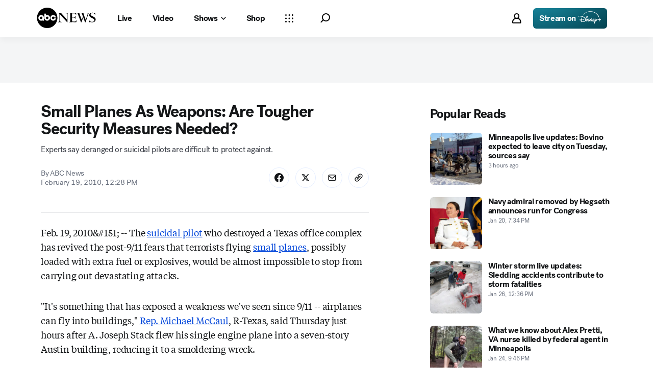

--- FILE ---
content_type: text/html; charset=utf-8
request_url: https://abcnews.go.com/Politics/small-planes-weapons-tougher-security-measures-needed/story?id=9888592&page=2
body_size: 35734
content:

        <!doctype html>
        <html lang="en" lang="en">
            <head>
                <!-- ABCNEWS | 32b4671a2527 | 3980 | 3c1f91256c942eafae2d0095b0a767c3d08d4bb8 | abcnews.go.com | Tue, 27 Jan 2026 01:58:52 GMT -->
                <meta charSet="utf-8" />
                <meta name="viewport" content="initial-scale=1.0, user-scalable=yes" />
                <meta http-equiv="x-ua-compatible" content="IE=edge,chrome=1" />
                <meta property="og:locale" content="en_US" />
                

                <script>
                    window.__dataLayer = {"helpersEnabled":true,"page":{},"pzn":{},"site":{"device":"desktop","portal":"news"},"visitor":{}},
                        consentToken = window.localStorage.getItem('consentToken');

                    if (consentToken) {
                        window.__dataLayer.visitor = { consent : JSON.parse(consentToken) }; 
                    }
                </script>
                <script src="https://dcf.espn.com/TWDC-DTCI/prod/Bootstrap.js"></script>
                <link rel="preload" as="font" href="https://s.abcnews.com/assets/dtci/fonts/post-grotesk/PostGrotesk-Book.woff2" crossorigin>
<link rel="preload" as="font" href="https://s.abcnews.com/assets/dtci/fonts/post-grotesk/PostGrotesk-Bold.woff2" crossorigin>
<link rel="preload" as="font" href="https://s.abcnews.com/assets/dtci/fonts/post-grotesk/PostGrotesk-Medium.woff2" crossorigin>
<link rel="preload" as="font" href="https://s.abcnews.com/assets/dtci/fonts/post-grotesk/PostGrotesk-Light.woff2" crossorigin>
<link rel="preload" as="font" href="https://s.abcnews.com/assets/dtci/fonts/klim/tiempos/TiemposText-Regular.woff2" crossorigin>
<link rel="preload" as="image" href="https://s.abcnews.com/assets/dtci/icomoon/svg/logo.svg" >
<link rel="preconnect" href="https://fastcast.semfs.engsvc.go.com">
<link rel="preconnect" href="https://cdn.registerdisney.go.com">
                
                <link data-react-helmet="true" rel="stylesheet" href="//assets-cdn.abcnews.com/abcnews/3c1f91256c94-release-01-20-2026.4/client/abcnews/css/fusion-664e88d3.css"/><link data-react-helmet="true" rel="stylesheet" href="//assets-cdn.abcnews.com/abcnews/3c1f91256c94-release-01-20-2026.4/client/abcnews/css/5688-9ad856db.css"/><link data-react-helmet="true" rel="stylesheet" href="//assets-cdn.abcnews.com/abcnews/3c1f91256c94-release-01-20-2026.4/client/abcnews/css/abcnews-a9a17469.css"/><link data-react-helmet="true" rel="stylesheet" href="//assets-cdn.abcnews.com/abcnews/3c1f91256c94-release-01-20-2026.4/client/abcnews/css/2976-c65d725e.css"/><link data-react-helmet="true" rel="stylesheet" href="//assets-cdn.abcnews.com/abcnews/3c1f91256c94-release-01-20-2026.4/client/abcnews/css/3279-2c802ae3.css"/><link data-react-helmet="true" rel="stylesheet" href="//assets-cdn.abcnews.com/abcnews/3c1f91256c94-release-01-20-2026.4/client/abcnews/css/prism-story-31e5ed97.css"/><link data-react-helmet="true" rel="canonical" href="https://abcnews.go.com/Politics/small-planes-weapons-tougher-security-measures-needed/story?id=9888592"/><link data-react-helmet="true" rel="amphtml" href="https://abcnews.go.com/amp/Politics/small-planes-weapons-tougher-security-measures-needed/story?id=9888592"/><link data-react-helmet="true" rel="manifest" href="/manifest.json"/><link data-react-helmet="true" rel="shortcut icon" href="https://s.abcnews.com/assets/dtci/images/favicon.ico" type="image/x-icon"/>
                <script src="//assets-cdn.abcnews.com/abcnews/3c1f91256c94-release-01-20-2026.4/client/abcnews/runtime-e54ee8d4.js" defer></script><script src="//assets-cdn.abcnews.com/abcnews/3c1f91256c94-release-01-20-2026.4/client/abcnews/5688-b0c23135.js" defer></script><script src="//assets-cdn.abcnews.com/abcnews/3c1f91256c94-release-01-20-2026.4/client/abcnews/6205-13c8fa1f.js" defer></script><script src="//assets-cdn.abcnews.com/abcnews/3c1f91256c94-release-01-20-2026.4/client/abcnews/8554-3eca6f9b.js" defer></script><script src="//assets-cdn.abcnews.com/abcnews/3c1f91256c94-release-01-20-2026.4/client/abcnews/5741-4c886934.js" defer></script><script src="//assets-cdn.abcnews.com/abcnews/3c1f91256c94-release-01-20-2026.4/client/abcnews/9910-30fd012b.js" defer></script><script src="//assets-cdn.abcnews.com/abcnews/3c1f91256c94-release-01-20-2026.4/client/abcnews/1776-2e8efa49.js" defer></script><script src="//assets-cdn.abcnews.com/abcnews/3c1f91256c94-release-01-20-2026.4/client/abcnews/7110-6ed21ff2.js" defer></script><script src="//assets-cdn.abcnews.com/abcnews/3c1f91256c94-release-01-20-2026.4/client/abcnews/5426-71e7842a.js" defer></script><script src="//assets-cdn.abcnews.com/abcnews/3c1f91256c94-release-01-20-2026.4/client/abcnews/596-1b8c931e.js" defer></script><script src="//assets-cdn.abcnews.com/abcnews/3c1f91256c94-release-01-20-2026.4/client/abcnews/5793-b7aec70c.js" defer></script><script src="//assets-cdn.abcnews.com/abcnews/3c1f91256c94-release-01-20-2026.4/client/abcnews/3726-1194fa2c.js" defer></script><script src="//assets-cdn.abcnews.com/abcnews/3c1f91256c94-release-01-20-2026.4/client/abcnews/5427-a8a81766.js" defer></script><script src="//assets-cdn.abcnews.com/abcnews/3c1f91256c94-release-01-20-2026.4/client/abcnews/1763-5f9172a8.js" defer></script><script src="//assets-cdn.abcnews.com/abcnews/3c1f91256c94-release-01-20-2026.4/client/abcnews/1953-3a2f1ca2.js" defer></script><script src="//assets-cdn.abcnews.com/abcnews/3c1f91256c94-release-01-20-2026.4/client/abcnews/1834-6ecb9e6f.js" defer></script><script src="//assets-cdn.abcnews.com/abcnews/3c1f91256c94-release-01-20-2026.4/client/abcnews/2233-e4237f4d.js" defer></script><script src="//assets-cdn.abcnews.com/abcnews/3c1f91256c94-release-01-20-2026.4/client/abcnews/4664-d0922e4a.js" defer></script><script src="//assets-cdn.abcnews.com/abcnews/3c1f91256c94-release-01-20-2026.4/client/abcnews/7064-40a30929.js" defer></script><script src="//assets-cdn.abcnews.com/abcnews/3c1f91256c94-release-01-20-2026.4/client/abcnews/9338-5dfb2607.js" defer></script><script src="//assets-cdn.abcnews.com/abcnews/3c1f91256c94-release-01-20-2026.4/client/abcnews/963-54c976c1.js" defer></script><script src="//assets-cdn.abcnews.com/abcnews/3c1f91256c94-release-01-20-2026.4/client/abcnews/2976-f34926c0.js" defer></script><script src="//assets-cdn.abcnews.com/abcnews/3c1f91256c94-release-01-20-2026.4/client/abcnews/4724-ae075fba.js" defer></script><script src="//assets-cdn.abcnews.com/abcnews/3c1f91256c94-release-01-20-2026.4/client/abcnews/6189-68ad6857.js" defer></script><script src="//assets-cdn.abcnews.com/abcnews/3c1f91256c94-release-01-20-2026.4/client/abcnews/6493-c16d6abe.js" defer></script><script src="//assets-cdn.abcnews.com/abcnews/3c1f91256c94-release-01-20-2026.4/client/abcnews/1648-98ac14ae.js" defer></script><script src="//assets-cdn.abcnews.com/abcnews/3c1f91256c94-release-01-20-2026.4/client/abcnews/5393-46fcef83.js" defer></script><script src="//assets-cdn.abcnews.com/abcnews/3c1f91256c94-release-01-20-2026.4/client/abcnews/9655-f2a461ca.js" defer></script><script src="//assets-cdn.abcnews.com/abcnews/3c1f91256c94-release-01-20-2026.4/client/abcnews/6652-e5fe0a22.js" defer></script><script src="//assets-cdn.abcnews.com/abcnews/3c1f91256c94-release-01-20-2026.4/client/abcnews/3279-c99c21e0.js" defer></script>
                <link rel="prefetch" href="//assets-cdn.abcnews.com/abcnews/3c1f91256c94-release-01-20-2026.4/client/abcnews/_manifest.js" as="script" /><link rel="prefetch" href="//assets-cdn.abcnews.com/abcnews/3c1f91256c94-release-01-20-2026.4/client/abcnews/abcnews-af58b0bb.js" as="script" />
<link rel="prefetch" href="//assets-cdn.abcnews.com/abcnews/3c1f91256c94-release-01-20-2026.4/client/abcnews/prism-story-fb0fe8e4.js" as="script" />
                <title data-react-helmet="true">Small Planes As Weapons: Are Tougher Security Measures Needed? - ABC News</title>
                <meta data-react-helmet="true" name="description" content="As details about the Texas pilot who crashed his plane into an Austin office building yesterday continue to emerge, aviation security experts are asking whether the threat from use of small planes as weapons needs greater scrutiny."/><meta data-react-helmet="true" name="keywords" content="Austin, Texas, plane crash, plane, crash, airport security, security, michael mccaul, 9/11, sept. 11, Andrew Joseph Stack, Joseph Andrew Stack, IRS, office, taxes, suicide, Article, 9888592"/><meta data-react-helmet="true" name="theme-color" content="#fff"/><meta data-react-helmet="true" name="copyright" content="2026 ABC News"/><meta data-react-helmet="true" name="author" content="ABC News"/><meta data-react-helmet="true" name="robots" content="index, follow"/><meta data-react-helmet="true" property="fb:admins" content="704409894"/><meta data-react-helmet="true" property="fb:app_id" content="4942312939"/><meta data-react-helmet="true" name="fb_title" content="Small Planes As Weapons: Are Tougher Security Measures Needed?"/><meta data-react-helmet="true" property="og:site_name" content="ABC News"/><meta data-react-helmet="true" property="og:url" content="https://abcnews.go.com/Politics/small-planes-weapons-tougher-security-measures-needed/story?id=9888592"/><meta data-react-helmet="true" property="og:title" content="Small Planes As Weapons: Are Tougher Security Measures Needed?"/><meta data-react-helmet="true" property="og:description" content="As details about the Texas pilot who crashed his plane into an Austin office building yesterday continue to emerge, aviation security experts are asking whether the threat from use of small planes as weapons needs greater scrutiny."/><meta data-react-helmet="true" property="og:image" content="https://s.abcnews.com/images/US/abc_news_default_2000x2000_update_16x9_992.jpg"/><meta data-react-helmet="true" property="og:type" content="article"/><meta data-react-helmet="true" property="lastPublishedDate" content="2010-02-20T01:34:44Z"/><meta data-react-helmet="true" property="article:opinion" content="false"/><meta data-react-helmet="true" property="article:content_tier" content="free"/><meta data-react-helmet="true" property="fb:pages" content="86680728811"/><meta data-react-helmet="true" property="fb:pages" content="59306617060"/><meta data-react-helmet="true" property="fb:pages" content="214832449817"/><meta data-react-helmet="true" property="fb:pages" content="66660497800"/><meta data-react-helmet="true" property="fb:pages" content="184096565021911"/><meta data-react-helmet="true" property="fb:pages" content="295479040495545"/><meta data-react-helmet="true" property="fb:pages" content="163497464933"/><meta data-react-helmet="true" property="fb:pages" content="149475666523"/><meta data-react-helmet="true" property="fb:pages" content="1161108697272926"/><meta data-react-helmet="true" property="fb:pages" content="263058762303"/><meta data-react-helmet="true" property="fb:pages" content="55845270277"/><meta data-react-helmet="true" name="twitter:app:name:iphone" content="ABC News"/><meta data-react-helmet="true" name="twitter:app:id:iphone" content="300255638"/><meta data-react-helmet="true" name="twitter:app:url:iphone" content="abcnewsiphone://link/prism-story,9888592"/><meta data-react-helmet="true" name="twitter:app:name:ipad" content="ABC News"/><meta data-react-helmet="true" name="twitter:app:id:ipad" content="306934135"/><meta data-react-helmet="true" name="twitter:app:url:ipad" content="abcnewsipad://link/prism-story,9888592"/><meta data-react-helmet="true" name="twitter:app:name:googleplay" content="ABC News"/><meta data-react-helmet="true" name="twitter:app:id:googleplay" content="com.abc.abcnews"/><meta data-react-helmet="true" name="twitter:app:url:googleplay" content="https://abcnews.go.com/Politics/small-planes-weapons-tougher-security-measures-needed/story?id=9888592"/><meta data-react-helmet="true" property="twitter:card" content="summary_large_image"/><meta data-react-helmet="true" property="twitter:site" content="@ABC"/><meta data-react-helmet="true" property="twitter:creator" content="ABC News"/><meta data-react-helmet="true" property="twitter:title" content="Small Planes As Weapons: Are Tougher Security Measures Needed?"/><meta data-react-helmet="true" property="twitter:description" content="As details about the Texas pilot who crashed his plane into an Austin office building yesterday continue to emerge, aviation security experts are asking whether the threat from use of small planes as weapons needs greater scrutiny."/><meta data-react-helmet="true" property="twitter:url" content="https://abcnews.go.com/Politics/small-planes-weapons-tougher-security-measures-needed/story?id=9888592"/><meta data-react-helmet="true" property="twitter:image" content="https://s.abcnews.com/images/US/abc_news_default_2000x2000_update_16x9_992.jpg"/><meta data-react-helmet="true" property="twitter:image:alt" content=""/><meta data-react-helmet="true" property="twitter:image:width" content="640"/><meta data-react-helmet="true" property="twitter:image:height" content="360"/><meta data-react-helmet="true" property="al:iphone:url" content="abcnewsiphone://link/prism-story,9888592"/><meta data-react-helmet="true" property="al:iphone:app_store_id" content="300255638"/><meta data-react-helmet="true" property="al:iphone:app_name" content="ABC News - Breaking US &amp; World News"/><meta data-react-helmet="true" property="al:ipad:url" content="abcnewsipad://link/prism-story,9888592"/><meta data-react-helmet="true" property="al:ipad:app_store_id" content="380520716"/><meta data-react-helmet="true" property="al:ipad:app_name" content="ABC News for ipad"/><meta data-react-helmet="true" property="al:android:url" content="android-app://com.abc.abcnews/abcnews/abcnews.go.com/Politics/small-planes-weapons-tougher-security-measures-needed/story?id=9888592"/><meta data-react-helmet="true" property="al:android:app_name" content="ABC News Breaking Latest News"/><meta data-react-helmet="true" property="al:android:package" content="com.abc.abcnews"/><meta data-react-helmet="true" property="al:web:url" content="https://abcnews.go.com/Politics/small-planes-weapons-tougher-security-measures-needed/story?id=9888592"/>
                <script data-react-helmet="true" src="https://scripts.webcontentassessor.com/scripts/0b90f464007ee375f4e9cd06c3914e59274887f92e97c606a62fdf9e3a4728b5"></script><script data-react-helmet="true" async="true" src="https://www.googletagmanager.com/gtag/js?id=DC-4139589"></script><script data-react-helmet="true" src="https://s.abcnews.com/assets/dtci/js/floodlight_global.js"></script><script data-react-helmet="true" type="application/ld+json">{"@context":"https://schema.org","@type":"WebSite","name":"Story small planes weapons tougher security measures needed","url":"https://abcnews.go.com/Politics/small-planes-weapons-tougher-security-measures-needed/story?id=9888592","alternateName":"ABC News"}</script><script data-react-helmet="true" type="application/ld+json">{"@context":"http://schema.org/","@type":"NewsArticle","mainEntityOfPage":{"@id":"https://abcnews.go.com/Politics/small-planes-weapons-tougher-security-measures-needed/story?id=9888592","@type":"WebPage"},"alternativeHeadline":"Experts say deranged or suicidal pilots are difficult to protect against.","articleSection":"Politics","author":[{"name":"ABC News","url":"","@type":"Person"}],"dateline":"Feb. 19, 2010&#151;","dateModified":"2010-02-20T01:34:44.000Z","datePublished":"2010-02-19T17:28:12.000Z","description":"Experts say deranged or suicidal pilots are difficult to protect against.","headline":"Small Planes As Weapons: Are Tougher Security Measures Needed?","keywords":"Austin, Texas, plane crash, plane, crash, airport security, security, michael mccaul, 9/11, sept. 11, Andrew Joseph Stack, Joseph Andrew Stack, IRS, office, taxes, suicide, Article, 9888592","mentions":[],"publisher":{"name":"ABC News","logo":{"url":"https://s.abcnews.com/images/Site/abc_logo_aluminum_60px.png","height":60,"width":150,"@type":"ImageObject"},"@type":"Organization"}}</script>
                

                <script data-rum-type="legacy" data-rum-pct="100">(() => {function gc(n){n=document.cookie.match("(^|;) ?"+n+"=([^;]*)(;|$)");return n?n[2]:null}function sc(n){document.cookie=n}function smpl(n){n/=100;return!!n&&Math.random()<=n}var _nr=!1,_nrCookie=gc("_nr");null!==_nrCookie?"1"===_nrCookie&&(_nr=!0):smpl(100)?(_nr=!0,sc("_nr=1; path=/")):(_nr=!1,sc("_nr=0; path=/"));_nr && (() => {;window.NREUM||(NREUM={});NREUM.init={distributed_tracing:{enabled:true},privacy:{cookies_enabled:true},ajax:{deny_list:["bam.nr-data.net"]}};;NREUM.info = {"beacon":"bam.nr-data.net","errorBeacon":"bam.nr-data.net","sa":1,"licenseKey":"16357338ab","applicationID":"395029741"};__nr_require=function(t,e,n){function r(n){if(!e[n]){var o=e[n]={exports:{}};t[n][0].call(o.exports,function(e){var o=t[n][1][e];return r(o||e)},o,o.exports)}return e[n].exports}if("function"==typeof __nr_require)return __nr_require;for(var o=0;o<n.length;o++)r(n[o]);return r}({1:[function(t,e,n){function r(t){try{s.console&&console.log(t)}catch(e){}}var o,i=t("ee"),a=t(31),s={};try{o=localStorage.getItem("__nr_flags").split(","),console&&"function"==typeof console.log&&(s.console=!0,o.indexOf("dev")!==-1&&(s.dev=!0),o.indexOf("nr_dev")!==-1&&(s.nrDev=!0))}catch(c){}s.nrDev&&i.on("internal-error",function(t){r(t.stack)}),s.dev&&i.on("fn-err",function(t,e,n){r(n.stack)}),s.dev&&(r("NR AGENT IN DEVELOPMENT MODE"),r("flags: "+a(s,function(t,e){return t}).join(", ")))},{}],2:[function(t,e,n){function r(t,e,n,r,s){try{l?l-=1:o(s||new UncaughtException(t,e,n),!0)}catch(f){try{i("ierr",[f,c.now(),!0])}catch(d){}}return"function"==typeof u&&u.apply(this,a(arguments))}function UncaughtException(t,e,n){this.message=t||"Uncaught error with no additional information",this.sourceURL=e,this.line=n}function o(t,e){var n=e?null:c.now();i("err",[t,n])}var i=t("handle"),a=t(32),s=t("ee"),c=t("loader"),f=t("gos"),u=window.onerror,d=!1,p="nr@seenError";if(!c.disabled){var l=0;c.features.err=!0,t(1),window.onerror=r;try{throw new Error}catch(h){"stack"in h&&(t(14),t(13),"addEventListener"in window&&t(7),c.xhrWrappable&&t(15),d=!0)}s.on("fn-start",function(t,e,n){d&&(l+=1)}),s.on("fn-err",function(t,e,n){d&&!n[p]&&(f(n,p,function(){return!0}),this.thrown=!0,o(n))}),s.on("fn-end",function(){d&&!this.thrown&&l>0&&(l-=1)}),s.on("internal-error",function(t){i("ierr",[t,c.now(),!0])})}},{}],3:[function(t,e,n){var r=t("loader");r.disabled||(r.features.ins=!0)},{}],4:[function(t,e,n){function r(){U++,L=g.hash,this[u]=y.now()}function o(){U--,g.hash!==L&&i(0,!0);var t=y.now();this[h]=~~this[h]+t-this[u],this[d]=t}function i(t,e){E.emit("newURL",[""+g,e])}function a(t,e){t.on(e,function(){this[e]=y.now()})}var s="-start",c="-end",f="-body",u="fn"+s,d="fn"+c,p="cb"+s,l="cb"+c,h="jsTime",m="fetch",v="addEventListener",w=window,g=w.location,y=t("loader");if(w[v]&&y.xhrWrappable&&!y.disabled){var x=t(11),b=t(12),E=t(9),R=t(7),O=t(14),T=t(8),S=t(15),P=t(10),M=t("ee"),C=M.get("tracer"),N=t(23);t(17),y.features.spa=!0;var L,U=0;M.on(u,r),b.on(p,r),P.on(p,r),M.on(d,o),b.on(l,o),P.on(l,o),M.buffer([u,d,"xhr-resolved"]),R.buffer([u]),O.buffer(["setTimeout"+c,"clearTimeout"+s,u]),S.buffer([u,"new-xhr","send-xhr"+s]),T.buffer([m+s,m+"-done",m+f+s,m+f+c]),E.buffer(["newURL"]),x.buffer([u]),b.buffer(["propagate",p,l,"executor-err","resolve"+s]),C.buffer([u,"no-"+u]),P.buffer(["new-jsonp","cb-start","jsonp-error","jsonp-end"]),a(T,m+s),a(T,m+"-done"),a(P,"new-jsonp"),a(P,"jsonp-end"),a(P,"cb-start"),E.on("pushState-end",i),E.on("replaceState-end",i),w[v]("hashchange",i,N(!0)),w[v]("load",i,N(!0)),w[v]("popstate",function(){i(0,U>1)},N(!0))}},{}],5:[function(t,e,n){function r(){var t=new PerformanceObserver(function(t,e){var n=t.getEntries();s(v,[n])});try{t.observe({entryTypes:["resource"]})}catch(e){}}function o(t){if(s(v,[window.performance.getEntriesByType(w)]),window.performance["c"+p])try{window.performance[h](m,o,!1)}catch(t){}else try{window.performance[h]("webkit"+m,o,!1)}catch(t){}}function i(t){}if(window.performance&&window.performance.timing&&window.performance.getEntriesByType){var a=t("ee"),s=t("handle"),c=t(14),f=t(13),u=t(6),d=t(23),p="learResourceTimings",l="addEventListener",h="removeEventListener",m="resourcetimingbufferfull",v="bstResource",w="resource",g="-start",y="-end",x="fn"+g,b="fn"+y,E="bstTimer",R="pushState",O=t("loader");if(!O.disabled){O.features.stn=!0,t(9),"addEventListener"in window&&t(7);var T=NREUM.o.EV;a.on(x,function(t,e){var n=t[0];n instanceof T&&(this.bstStart=O.now())}),a.on(b,function(t,e){var n=t[0];n instanceof T&&s("bst",[n,e,this.bstStart,O.now()])}),c.on(x,function(t,e,n){this.bstStart=O.now(),this.bstType=n}),c.on(b,function(t,e){s(E,[e,this.bstStart,O.now(),this.bstType])}),f.on(x,function(){this.bstStart=O.now()}),f.on(b,function(t,e){s(E,[e,this.bstStart,O.now(),"requestAnimationFrame"])}),a.on(R+g,function(t){this.time=O.now(),this.startPath=location.pathname+location.hash}),a.on(R+y,function(t){s("bstHist",[location.pathname+location.hash,this.startPath,this.time])}),u()?(s(v,[window.performance.getEntriesByType("resource")]),r()):l in window.performance&&(window.performance["c"+p]?window.performance[l](m,o,d(!1)):window.performance[l]("webkit"+m,o,d(!1))),document[l]("scroll",i,d(!1)),document[l]("keypress",i,d(!1)),document[l]("click",i,d(!1))}}},{}],6:[function(t,e,n){e.exports=function(){return"PerformanceObserver"in window&&"function"==typeof window.PerformanceObserver}},{}],7:[function(t,e,n){function r(t){for(var e=t;e&&!e.hasOwnProperty(u);)e=Object.getPrototypeOf(e);e&&o(e)}function o(t){s.inPlace(t,[u,d],"-",i)}function i(t,e){return t[1]}var a=t("ee").get("events"),s=t("wrap-function")(a,!0),c=t("gos"),f=XMLHttpRequest,u="addEventListener",d="removeEventListener";e.exports=a,"getPrototypeOf"in Object?(r(document),r(window),r(f.prototype)):f.prototype.hasOwnProperty(u)&&(o(window),o(f.prototype)),a.on(u+"-start",function(t,e){var n=t[1];if(null!==n&&("function"==typeof n||"object"==typeof n)){var r=c(n,"nr@wrapped",function(){function t(){if("function"==typeof n.handleEvent)return n.handleEvent.apply(n,arguments)}var e={object:t,"function":n}[typeof n];return e?s(e,"fn-",null,e.name||"anonymous"):n});this.wrapped=t[1]=r}}),a.on(d+"-start",function(t){t[1]=this.wrapped||t[1]})},{}],8:[function(t,e,n){function r(t,e,n){var r=t[e];"function"==typeof r&&(t[e]=function(){var t=i(arguments),e={};o.emit(n+"before-start",[t],e);var a;e[m]&&e[m].dt&&(a=e[m].dt);var s=r.apply(this,t);return o.emit(n+"start",[t,a],s),s.then(function(t){return o.emit(n+"end",[null,t],s),t},function(t){throw o.emit(n+"end",[t],s),t})})}var o=t("ee").get("fetch"),i=t(32),a=t(31);e.exports=o;var s=window,c="fetch-",f=c+"body-",u=["arrayBuffer","blob","json","text","formData"],d=s.Request,p=s.Response,l=s.fetch,h="prototype",m="nr@context";d&&p&&l&&(a(u,function(t,e){r(d[h],e,f),r(p[h],e,f)}),r(s,"fetch",c),o.on(c+"end",function(t,e){var n=this;if(e){var r=e.headers.get("content-length");null!==r&&(n.rxSize=r),o.emit(c+"done",[null,e],n)}else o.emit(c+"done",[t],n)}))},{}],9:[function(t,e,n){var r=t("ee").get("history"),o=t("wrap-function")(r);e.exports=r;var i=window.history&&window.history.constructor&&window.history.constructor.prototype,a=window.history;i&&i.pushState&&i.replaceState&&(a=i),o.inPlace(a,["pushState","replaceState"],"-")},{}],10:[function(t,e,n){function r(t){function e(){f.emit("jsonp-end",[],l),t.removeEventListener("load",e,c(!1)),t.removeEventListener("error",n,c(!1))}function n(){f.emit("jsonp-error",[],l),f.emit("jsonp-end",[],l),t.removeEventListener("load",e,c(!1)),t.removeEventListener("error",n,c(!1))}var r=t&&"string"==typeof t.nodeName&&"script"===t.nodeName.toLowerCase();if(r){var o="function"==typeof t.addEventListener;if(o){var a=i(t.src);if(a){var d=s(a),p="function"==typeof d.parent[d.key];if(p){var l={};u.inPlace(d.parent,[d.key],"cb-",l),t.addEventListener("load",e,c(!1)),t.addEventListener("error",n,c(!1)),f.emit("new-jsonp",[t.src],l)}}}}}function o(){return"addEventListener"in window}function i(t){var e=t.match(d);return e?e[1]:null}function a(t,e){var n=t.match(l),r=n[1],o=n[3];return o?a(o,e[r]):e[r]}function s(t){var e=t.match(p);return e&&e.length>=3?{key:e[2],parent:a(e[1],window)}:{key:t,parent:window}}var c=t(23),f=t("ee").get("jsonp"),u=t("wrap-function")(f);if(e.exports=f,o()){var d=/[?&](?:callback|cb)=([^&#]+)/,p=/(.*).([^.]+)/,l=/^(w+)(.|$)(.*)$/,h=["appendChild","insertBefore","replaceChild"];Node&&Node.prototype&&Node.prototype.appendChild?u.inPlace(Node.prototype,h,"dom-"):(u.inPlace(HTMLElement.prototype,h,"dom-"),u.inPlace(HTMLHeadElement.prototype,h,"dom-"),u.inPlace(HTMLBodyElement.prototype,h,"dom-")),f.on("dom-start",function(t){r(t[0])})}},{}],11:[function(t,e,n){var r=t("ee").get("mutation"),o=t("wrap-function")(r),i=NREUM.o.MO;e.exports=r,i&&(window.MutationObserver=function(t){return this instanceof i?new i(o(t,"fn-")):i.apply(this,arguments)},MutationObserver.prototype=i.prototype)},{}],12:[function(t,e,n){function r(t){var e=i.context(),n=s(t,"executor-",e,null,!1),r=new f(n);return i.context(r).getCtx=function(){return e},r}var o=t("wrap-function"),i=t("ee").get("promise"),a=t("ee").getOrSetContext,s=o(i),c=t(31),f=NREUM.o.PR;e.exports=i,f&&(window.Promise=r,["all","race"].forEach(function(t){var e=f[t];f[t]=function(n){function r(t){return function(){i.emit("propagate",[null,!o],a,!1,!1),o=o||!t}}var o=!1;c(n,function(e,n){Promise.resolve(n).then(r("all"===t),r(!1))});var a=e.apply(f,arguments),s=f.resolve(a);return s}}),["resolve","reject"].forEach(function(t){var e=f[t];f[t]=function(t){var n=e.apply(f,arguments);return t!==n&&i.emit("propagate",[t,!0],n,!1,!1),n}}),f.prototype["catch"]=function(t){return this.then(null,t)},f.prototype=Object.create(f.prototype,{constructor:{value:r}}),c(Object.getOwnPropertyNames(f),function(t,e){try{r[e]=f[e]}catch(n){}}),o.wrapInPlace(f.prototype,"then",function(t){return function(){var e=this,n=o.argsToArray.apply(this,arguments),r=a(e);r.promise=e,n[0]=s(n[0],"cb-",r,null,!1),n[1]=s(n[1],"cb-",r,null,!1);var c=t.apply(this,n);return r.nextPromise=c,i.emit("propagate",[e,!0],c,!1,!1),c}}),i.on("executor-start",function(t){t[0]=s(t[0],"resolve-",this,null,!1),t[1]=s(t[1],"resolve-",this,null,!1)}),i.on("executor-err",function(t,e,n){t[1](n)}),i.on("cb-end",function(t,e,n){i.emit("propagate",[n,!0],this.nextPromise,!1,!1)}),i.on("propagate",function(t,e,n){this.getCtx&&!e||(this.getCtx=function(){if(t instanceof Promise)var e=i.context(t);return e&&e.getCtx?e.getCtx():this})}),r.toString=function(){return""+f})},{}],13:[function(t,e,n){var r=t("ee").get("raf"),o=t("wrap-function")(r),i="equestAnimationFrame";e.exports=r,o.inPlace(window,["r"+i,"mozR"+i,"webkitR"+i,"msR"+i],"raf-"),r.on("raf-start",function(t){t[0]=o(t[0],"fn-")})},{}],14:[function(t,e,n){function r(t,e,n){t[0]=a(t[0],"fn-",null,n)}function o(t,e,n){this.method=n,this.timerDuration=isNaN(t[1])?0:+t[1],t[0]=a(t[0],"fn-",this,n)}var i=t("ee").get("timer"),a=t("wrap-function")(i),s="setTimeout",c="setInterval",f="clearTimeout",u="-start",d="-";e.exports=i,a.inPlace(window,[s,"setImmediate"],s+d),a.inPlace(window,[c],c+d),a.inPlace(window,[f,"clearImmediate"],f+d),i.on(c+u,r),i.on(s+u,o)},{}],15:[function(t,e,n){function r(t,e){d.inPlace(e,["onreadystatechange"],"fn-",s)}function o(){var t=this,e=u.context(t);t.readyState>3&&!e.resolved&&(e.resolved=!0,u.emit("xhr-resolved",[],t)),d.inPlace(t,y,"fn-",s)}function i(t){x.push(t),m&&(E?E.then(a):w?w(a):(R=-R,O.data=R))}function a(){for(var t=0;t<x.length;t++)r([],x[t]);x.length&&(x=[])}function s(t,e){return e}function c(t,e){for(var n in t)e[n]=t[n];return e}t(7);var f=t("ee"),u=f.get("xhr"),d=t("wrap-function")(u),p=t(23),l=NREUM.o,h=l.XHR,m=l.MO,v=l.PR,w=l.SI,g="readystatechange",y=["onload","onerror","onabort","onloadstart","onloadend","onprogress","ontimeout"],x=[];e.exports=u;var b=window.XMLHttpRequest=function(t){var e=new h(t);try{u.emit("new-xhr",[e],e),e.addEventListener(g,o,p(!1))}catch(n){try{u.emit("internal-error",[n])}catch(r){}}return e};if(c(h,b),b.prototype=h.prototype,d.inPlace(b.prototype,["open","send"],"-xhr-",s),u.on("send-xhr-start",function(t,e){r(t,e),i(e)}),u.on("open-xhr-start",r),m){var E=v&&v.resolve();if(!w&&!v){var R=1,O=document.createTextNode(R);new m(a).observe(O,{characterData:!0})}}else f.on("fn-end",function(t){t[0]&&t[0].type===g||a()})},{}],16:[function(t,e,n){function r(t){if(!s(t))return null;var e=window.NREUM;if(!e.loader_config)return null;var n=(e.loader_config.accountID||"").toString()||null,r=(e.loader_config.agentID||"").toString()||null,f=(e.loader_config.trustKey||"").toString()||null;if(!n||!r)return null;var h=l.generateSpanId(),m=l.generateTraceId(),v=Date.now(),w={spanId:h,traceId:m,timestamp:v};return(t.sameOrigin||c(t)&&p())&&(w.traceContextParentHeader=o(h,m),w.traceContextStateHeader=i(h,v,n,r,f)),(t.sameOrigin&&!u()||!t.sameOrigin&&c(t)&&d())&&(w.newrelicHeader=a(h,m,v,n,r,f)),w}function o(t,e){return"00-"+e+"-"+t+"-01"}function i(t,e,n,r,o){var i=0,a="",s=1,c="",f="";return o+"@nr="+i+"-"+s+"-"+n+"-"+r+"-"+t+"-"+a+"-"+c+"-"+f+"-"+e}function a(t,e,n,r,o,i){var a="btoa"in window&&"function"==typeof window.btoa;if(!a)return null;var s={v:[0,1],d:{ty:"Browser",ac:r,ap:o,id:t,tr:e,ti:n}};return i&&r!==i&&(s.d.tk=i),btoa(JSON.stringify(s))}function s(t){return f()&&c(t)}function c(t){var e=!1,n={};if("init"in NREUM&&"distributed_tracing"in NREUM.init&&(n=NREUM.init.distributed_tracing),t.sameOrigin)e=!0;else if(n.allowed_origins instanceof Array)for(var r=0;r<n.allowed_origins.length;r++){var o=h(n.allowed_origins[r]);if(t.hostname===o.hostname&&t.protocol===o.protocol&&t.port===o.port){e=!0;break}}return e}function f(){return"init"in NREUM&&"distributed_tracing"in NREUM.init&&!!NREUM.init.distributed_tracing.enabled}function u(){return"init"in NREUM&&"distributed_tracing"in NREUM.init&&!!NREUM.init.distributed_tracing.exclude_newrelic_header}function d(){return"init"in NREUM&&"distributed_tracing"in NREUM.init&&NREUM.init.distributed_tracing.cors_use_newrelic_header!==!1}function p(){return"init"in NREUM&&"distributed_tracing"in NREUM.init&&!!NREUM.init.distributed_tracing.cors_use_tracecontext_headers}var l=t(28),h=t(18);e.exports={generateTracePayload:r,shouldGenerateTrace:s}},{}],17:[function(t,e,n){function r(t){var e=this.params,n=this.metrics;if(!this.ended){this.ended=!0;for(var r=0;r<p;r++)t.removeEventListener(d[r],this.listener,!1);return e.protocol&&"data"===e.protocol?void g("Ajax/DataUrl/Excluded"):void(e.aborted||(n.duration=a.now()-this.startTime,this.loadCaptureCalled||4!==t.readyState?null==e.status&&(e.status=0):i(this,t),n.cbTime=this.cbTime,s("xhr",[e,n,this.startTime,this.endTime,"xhr"],this)))}}function o(t,e){var n=c(e),r=t.params;r.hostname=n.hostname,r.port=n.port,r.protocol=n.protocol,r.host=n.hostname+":"+n.port,r.pathname=n.pathname,t.parsedOrigin=n,t.sameOrigin=n.sameOrigin}function i(t,e){t.params.status=e.status;var n=v(e,t.lastSize);if(n&&(t.metrics.rxSize=n),t.sameOrigin){var r=e.getResponseHeader("X-NewRelic-App-Data");r&&(t.params.cat=r.split(", ").pop())}t.loadCaptureCalled=!0}var a=t("loader");if(a.xhrWrappable&&!a.disabled){var s=t("handle"),c=t(18),f=t(16).generateTracePayload,u=t("ee"),d=["load","error","abort","timeout"],p=d.length,l=t("id"),h=t(24),m=t(22),v=t(19),w=t(23),g=t(25).recordSupportability,y=NREUM.o.REQ,x=window.XMLHttpRequest;a.features.xhr=!0,t(15),t(8),u.on("new-xhr",function(t){var e=this;e.totalCbs=0,e.called=0,e.cbTime=0,e.end=r,e.ended=!1,e.xhrGuids={},e.lastSize=null,e.loadCaptureCalled=!1,e.params=this.params||{},e.metrics=this.metrics||{},t.addEventListener("load",function(n){i(e,t)},w(!1)),h&&(h>34||h<10)||t.addEventListener("progress",function(t){e.lastSize=t.loaded},w(!1))}),u.on("open-xhr-start",function(t){this.params={method:t[0]},o(this,t[1]),this.metrics={}}),u.on("open-xhr-end",function(t,e){"loader_config"in NREUM&&"xpid"in NREUM.loader_config&&this.sameOrigin&&e.setRequestHeader("X-NewRelic-ID",NREUM.loader_config.xpid);var n=f(this.parsedOrigin);if(n){var r=!1;n.newrelicHeader&&(e.setRequestHeader("newrelic",n.newrelicHeader),r=!0),n.traceContextParentHeader&&(e.setRequestHeader("traceparent",n.traceContextParentHeader),n.traceContextStateHeader&&e.setRequestHeader("tracestate",n.traceContextStateHeader),r=!0),r&&(this.dt=n)}}),u.on("send-xhr-start",function(t,e){var n=this.metrics,r=t[0],o=this;if(n&&r){var i=m(r);i&&(n.txSize=i)}this.startTime=a.now(),this.listener=function(t){try{"abort"!==t.type||o.loadCaptureCalled||(o.params.aborted=!0),("load"!==t.type||o.called===o.totalCbs&&(o.onloadCalled||"function"!=typeof e.onload))&&o.end(e)}catch(n){try{u.emit("internal-error",[n])}catch(r){}}};for(var s=0;s<p;s++)e.addEventListener(d[s],this.listener,w(!1))}),u.on("xhr-cb-time",function(t,e,n){this.cbTime+=t,e?this.onloadCalled=!0:this.called+=1,this.called!==this.totalCbs||!this.onloadCalled&&"function"==typeof n.onload||this.end(n)}),u.on("xhr-load-added",function(t,e){var n=""+l(t)+!!e;this.xhrGuids&&!this.xhrGuids[n]&&(this.xhrGuids[n]=!0,this.totalCbs+=1)}),u.on("xhr-load-removed",function(t,e){var n=""+l(t)+!!e;this.xhrGuids&&this.xhrGuids[n]&&(delete this.xhrGuids[n],this.totalCbs-=1)}),u.on("xhr-resolved",function(){this.endTime=a.now()}),u.on("addEventListener-end",function(t,e){e instanceof x&&"load"===t[0]&&u.emit("xhr-load-added",[t[1],t[2]],e)}),u.on("removeEventListener-end",function(t,e){e instanceof x&&"load"===t[0]&&u.emit("xhr-load-removed",[t[1],t[2]],e)}),u.on("fn-start",function(t,e,n){e instanceof x&&("onload"===n&&(this.onload=!0),("load"===(t[0]&&t[0].type)||this.onload)&&(this.xhrCbStart=a.now()))}),u.on("fn-end",function(t,e){this.xhrCbStart&&u.emit("xhr-cb-time",[a.now()-this.xhrCbStart,this.onload,e],e)}),u.on("fetch-before-start",function(t){function e(t,e){var n=!1;return e.newrelicHeader&&(t.set("newrelic",e.newrelicHeader),n=!0),e.traceContextParentHeader&&(t.set("traceparent",e.traceContextParentHeader),e.traceContextStateHeader&&t.set("tracestate",e.traceContextStateHeader),n=!0),n}var n,r=t[1]||{};"string"==typeof t[0]?n=t[0]:t[0]&&t[0].url?n=t[0].url:window.URL&&t[0]&&t[0]instanceof URL&&(n=t[0].href),n&&(this.parsedOrigin=c(n),this.sameOrigin=this.parsedOrigin.sameOrigin);var o=f(this.parsedOrigin);if(o&&(o.newrelicHeader||o.traceContextParentHeader))if("string"==typeof t[0]||window.URL&&t[0]&&t[0]instanceof URL){var i={};for(var a in r)i[a]=r[a];i.headers=new Headers(r.headers||{}),e(i.headers,o)&&(this.dt=o),t.length>1?t[1]=i:t.push(i)}else t[0]&&t[0].headers&&e(t[0].headers,o)&&(this.dt=o)}),u.on("fetch-start",function(t,e){this.params={},this.metrics={},this.startTime=a.now(),this.dt=e,t.length>=1&&(this.target=t[0]),t.length>=2&&(this.opts=t[1]);var n,r=this.opts||{},i=this.target;if("string"==typeof i?n=i:"object"==typeof i&&i instanceof y?n=i.url:window.URL&&"object"==typeof i&&i instanceof URL&&(n=i.href),o(this,n),"data"!==this.params.protocol){var s=(""+(i&&i instanceof y&&i.method||r.method||"GET")).toUpperCase();this.params.method=s,this.txSize=m(r.body)||0}}),u.on("fetch-done",function(t,e){if(this.endTime=a.now(),this.params||(this.params={}),"data"===this.params.protocol)return void g("Ajax/DataUrl/Excluded");this.params.status=e?e.status:0;var n;"string"==typeof this.rxSize&&this.rxSize.length>0&&(n=+this.rxSize);var r={txSize:this.txSize,rxSize:n,duration:a.now()-this.startTime};s("xhr",[this.params,r,this.startTime,this.endTime,"fetch"],this)})}},{}],18:[function(t,e,n){var r={};e.exports=function(t){if(t in r)return r[t];if(0===(t||"").indexOf("data:"))return{protocol:"data"};var e=document.createElement("a"),n=window.location,o={};e.href=t,o.port=e.port;var i=e.href.split("://");!o.port&&i[1]&&(o.port=i[1].split("/")[0].split("@").pop().split(":")[1]),o.port&&"0"!==o.port||(o.port="https"===i[0]?"443":"80"),o.hostname=e.hostname||n.hostname,o.pathname=e.pathname,o.protocol=i[0],"/"!==o.pathname.charAt(0)&&(o.pathname="/"+o.pathname);var a=!e.protocol||":"===e.protocol||e.protocol===n.protocol,s=e.hostname===document.domain&&e.port===n.port;return o.sameOrigin=a&&(!e.hostname||s),"/"===o.pathname&&(r[t]=o),o}},{}],19:[function(t,e,n){function r(t,e){var n=t.responseType;return"json"===n&&null!==e?e:"arraybuffer"===n||"blob"===n||"json"===n?o(t.response):"text"===n||""===n||void 0===n?o(t.responseText):void 0}var o=t(22);e.exports=r},{}],20:[function(t,e,n){function r(){}function o(t,e,n,r){return function(){return u.recordSupportability("API/"+e+"/called"),i(t+e,[f.now()].concat(s(arguments)),n?null:this,r),n?void 0:this}}var i=t("handle"),a=t(31),s=t(32),c=t("ee").get("tracer"),f=t("loader"),u=t(25),d=NREUM;"undefined"==typeof window.newrelic&&(newrelic=d);var p=["setPageViewName","setCustomAttribute","setErrorHandler","finished","addToTrace","inlineHit","addRelease"],l="api-",h=l+"ixn-";a(p,function(t,e){d[e]=o(l,e,!0,"api")}),d.addPageAction=o(l,"addPageAction",!0),d.setCurrentRouteName=o(l,"routeName",!0),e.exports=newrelic,d.interaction=function(){return(new r).get()};var m=r.prototype={createTracer:function(t,e){var n={},r=this,o="function"==typeof e;return i(h+"tracer",[f.now(),t,n],r),function(){if(c.emit((o?"":"no-")+"fn-start",[f.now(),r,o],n),o)try{return e.apply(this,arguments)}catch(t){throw c.emit("fn-err",[arguments,this,t],n),t}finally{c.emit("fn-end",[f.now()],n)}}}};a("actionText,setName,setAttribute,save,ignore,onEnd,getContext,end,get".split(","),function(t,e){m[e]=o(h,e)}),newrelic.noticeError=function(t,e){"string"==typeof t&&(t=new Error(t)),u.recordSupportability("API/noticeError/called"),i("err",[t,f.now(),!1,e])}},{}],21:[function(t,e,n){function r(t){if(NREUM.init){for(var e=NREUM.init,n=t.split("."),r=0;r<n.length-1;r++)if(e=e[n[r]],"object"!=typeof e)return;return e=e[n[n.length-1]]}}e.exports={getConfiguration:r}},{}],22:[function(t,e,n){e.exports=function(t){if("string"==typeof t&&t.length)return t.length;if("object"==typeof t){if("undefined"!=typeof ArrayBuffer&&t instanceof ArrayBuffer&&t.byteLength)return t.byteLength;if("undefined"!=typeof Blob&&t instanceof Blob&&t.size)return t.size;if(!("undefined"!=typeof FormData&&t instanceof FormData))try{return JSON.stringify(t).length}catch(e){return}}}},{}],23:[function(t,e,n){var r=!1;try{var o=Object.defineProperty({},"passive",{get:function(){r=!0}});window.addEventListener("testPassive",null,o),window.removeEventListener("testPassive",null,o)}catch(i){}e.exports=function(t){return r?{passive:!0,capture:!!t}:!!t}},{}],24:[function(t,e,n){var r=0,o=navigator.userAgent.match(/Firefox[/s](d+.d+)/);o&&(r=+o[1]),e.exports=r},{}],25:[function(t,e,n){function r(t,e){var n=[a,t,{name:t},e];return i("storeMetric",n,null,"api"),n}function o(t,e){var n=[s,t,{name:t},e];return i("storeEventMetrics",n,null,"api"),n}var i=t("handle"),a="sm",s="cm";e.exports={constants:{SUPPORTABILITY_METRIC:a,CUSTOM_METRIC:s},recordSupportability:r,recordCustom:o}},{}],26:[function(t,e,n){function r(){return s.exists&&performance.now?Math.round(performance.now()):(i=Math.max((new Date).getTime(),i))-a}function o(){return i}var i=(new Date).getTime(),a=i,s=t(33);e.exports=r,e.exports.offset=a,e.exports.getLastTimestamp=o},{}],27:[function(t,e,n){function r(t,e){var n=t.getEntries();n.forEach(function(t){"first-paint"===t.name?l("timing",["fp",Math.floor(t.startTime)]):"first-contentful-paint"===t.name&&l("timing",["fcp",Math.floor(t.startTime)])})}function o(t,e){var n=t.getEntries();if(n.length>0){var r=n[n.length-1];if(f&&f<r.startTime)return;var o=[r],i=a({});i&&o.push(i),l("lcp",o)}}function i(t){t.getEntries().forEach(function(t){t.hadRecentInput||l("cls",[t])})}function a(t){var e=navigator.connection||navigator.mozConnection||navigator.webkitConnection;if(e)return e.type&&(t["net-type"]=e.type),e.effectiveType&&(t["net-etype"]=e.effectiveType),e.rtt&&(t["net-rtt"]=e.rtt),e.downlink&&(t["net-dlink"]=e.downlink),t}function s(t){if(t instanceof w&&!y){var e=Math.round(t.timeStamp),n={type:t.type};a(n),e<=h.now()?n.fid=h.now()-e:e>h.offset&&e<=Date.now()?(e-=h.offset,n.fid=h.now()-e):e=h.now(),y=!0,l("timing",["fi",e,n])}}function c(t){"hidden"===t&&(f=h.now(),l("pageHide",[f]))}if(!("init"in NREUM&&"page_view_timing"in NREUM.init&&"enabled"in NREUM.init.page_view_timing&&NREUM.init.page_view_timing.enabled===!1)){var f,u,d,p,l=t("handle"),h=t("loader"),m=t(30),v=t(23),w=NREUM.o.EV;if("PerformanceObserver"in window&&"function"==typeof window.PerformanceObserver){u=new PerformanceObserver(r);try{u.observe({entryTypes:["paint"]})}catch(g){}d=new PerformanceObserver(o);try{d.observe({entryTypes:["largest-contentful-paint"]})}catch(g){}p=new PerformanceObserver(i);try{p.observe({type:"layout-shift",buffered:!0})}catch(g){}}if("addEventListener"in document){var y=!1,x=["click","keydown","mousedown","pointerdown","touchstart"];x.forEach(function(t){document.addEventListener(t,s,v(!1))})}m(c)}},{}],28:[function(t,e,n){function r(){function t(){return e?15&e[n++]:16*Math.random()|0}var e=null,n=0,r=window.crypto||window.msCrypto;r&&r.getRandomValues&&(e=r.getRandomValues(new Uint8Array(31)));for(var o,i="xxxxxxxx-xxxx-4xxx-yxxx-xxxxxxxxxxxx",a="",s=0;s<i.length;s++)o=i[s],"x"===o?a+=t().toString(16):"y"===o?(o=3&t()|8,a+=o.toString(16)):a+=o;return a}function o(){return a(16)}function i(){return a(32)}function a(t){function e(){return n?15&n[r++]:16*Math.random()|0}var n=null,r=0,o=window.crypto||window.msCrypto;o&&o.getRandomValues&&Uint8Array&&(n=o.getRandomValues(new Uint8Array(t)));for(var i=[],a=0;a<t;a++)i.push(e().toString(16));return i.join("")}e.exports={generateUuid:r,generateSpanId:o,generateTraceId:i}},{}],29:[function(t,e,n){function r(t,e){if(!o)return!1;if(t!==o)return!1;if(!e)return!0;if(!i)return!1;for(var n=i.split("."),r=e.split("."),a=0;a<r.length;a++)if(r[a]!==n[a])return!1;return!0}var o=null,i=null,a=/Version\/(\S+)\s+Safari/;if(navigator.userAgent){var s=navigator.userAgent,c=s.match(a);c&&s.indexOf("Chrome")===-1&&s.indexOf("Chromium")===-1&&(o="Safari",i=c[1])}e.exports={agent:o,version:i,match:r}},{}],30:[function(t,e,n){function r(t){function e(){t(s&&document[s]?document[s]:document[i]?"hidden":"visible")}"addEventListener"in document&&a&&document.addEventListener(a,e,o(!1))}var o=t(23);e.exports=r;var i,a,s;"undefined"!=typeof document.hidden?(i="hidden",a="visibilitychange",s="visibilityState"):"undefined"!=typeof document.msHidden?(i="msHidden",a="msvisibilitychange"):"undefined"!=typeof document.webkitHidden&&(i="webkitHidden",a="webkitvisibilitychange",s="webkitVisibilityState")},{}],31:[function(t,e,n){function r(t,e){var n=[],r="",i=0;for(r in t)o.call(t,r)&&(n[i]=e(r,t[r]),i+=1);return n}var o=Object.prototype.hasOwnProperty;e.exports=r},{}],32:[function(t,e,n){function r(t,e,n){e||(e=0),"undefined"==typeof n&&(n=t?t.length:0);for(var r=-1,o=n-e||0,i=Array(o<0?0:o);++r<o;)i[r]=t[e+r];return i}e.exports=r},{}],33:[function(t,e,n){e.exports={exists:"undefined"!=typeof window.performance&&window.performance.timing&&"undefined"!=typeof window.performance.timing.navigationStart}},{}],ee:[function(t,e,n){function r(){}function o(t){function e(t){return t&&t instanceof r?t:t?f(t,c,a):a()}function n(n,r,o,i,a){if(a!==!1&&(a=!0),!l.aborted||i){t&&a&&t(n,r,o);for(var s=e(o),c=m(n),f=c.length,u=0;u<f;u++)c[u].apply(s,r);var p=d[y[n]];return p&&p.push([x,n,r,s]),s}}function i(t,e){g[t]=m(t).concat(e)}function h(t,e){var n=g[t];if(n)for(var r=0;r<n.length;r++)n[r]===e&&n.splice(r,1)}function m(t){return g[t]||[]}function v(t){return p[t]=p[t]||o(n)}function w(t,e){l.aborted||u(t,function(t,n){e=e||"feature",y[n]=e,e in d||(d[e]=[])})}var g={},y={},x={on:i,addEventListener:i,removeEventListener:h,emit:n,get:v,listeners:m,context:e,buffer:w,abort:s,aborted:!1};return x}function i(t){return f(t,c,a)}function a(){return new r}function s(){(d.api||d.feature)&&(l.aborted=!0,d=l.backlog={})}var c="nr@context",f=t("gos"),u=t(31),d={},p={},l=e.exports=o();e.exports.getOrSetContext=i,l.backlog=d},{}],gos:[function(t,e,n){function r(t,e,n){if(o.call(t,e))return t[e];var r=n();if(Object.defineProperty&&Object.keys)try{return Object.defineProperty(t,e,{value:r,writable:!0,enumerable:!1}),r}catch(i){}return t[e]=r,r}var o=Object.prototype.hasOwnProperty;e.exports=r},{}],handle:[function(t,e,n){function r(t,e,n,r){o.buffer([t],r),o.emit(t,e,n)}var o=t("ee").get("handle");e.exports=r,r.ee=o},{}],id:[function(t,e,n){function r(t){var e=typeof t;return!t||"object"!==e&&"function"!==e?-1:t===window?0:a(t,i,function(){return o++})}var o=1,i="nr@id",a=t("gos");e.exports=r},{}],loader:[function(t,e,n){function r(){if(!T++){var t=O.info=NREUM.info,e=m.getElementsByTagName("script")[0];if(setTimeout(f.abort,3e4),!(t&&t.licenseKey&&t.applicationID&&e))return f.abort();c(E,function(e,n){t[e]||(t[e]=n)});var n=a();s("mark",["onload",n+O.offset],null,"api"),s("timing",["load",n]);var r=m.createElement("script");0===t.agent.indexOf("http://")||0===t.agent.indexOf("https://")?r.src=t.agent:r.src=l+"://"+t.agent,e.parentNode.insertBefore(r,e)}}function o(){"complete"===m.readyState&&i()}function i(){s("mark",["domContent",a()+O.offset],null,"api")}var a=t(26),s=t("handle"),c=t(31),f=t("ee"),u=t(29),d=t(21),p=t(23),l=d.getConfiguration("ssl")===!1?"http":"https",h=window,m=h.document,v="addEventListener",w="attachEvent",g=h.XMLHttpRequest,y=g&&g.prototype,x=!1;NREUM.o={ST:setTimeout,SI:h.setImmediate,CT:clearTimeout,XHR:g,REQ:h.Request,EV:h.Event,PR:h.Promise,MO:h.MutationObserver};var b=""+location,E={beacon:"bam.nr-data.net",errorBeacon:"bam.nr-data.net",agent:"js-agent.newrelic.com/nr-spa-1216.min.js"},R=g&&y&&y[v]&&!/CriOS/.test(navigator.userAgent),O=e.exports={offset:a.getLastTimestamp(),now:a,origin:b,features:{},xhrWrappable:R,userAgent:u,disabled:x};if(!x){t(20),t(27),m[v]?(m[v]("DOMContentLoaded",i,p(!1)),h[v]("load",r,p(!1))):(m[w]("onreadystatechange",o),h[w]("onload",r)),s("mark",["firstbyte",a.getLastTimestamp()],null,"api");var T=0}},{}],"wrap-function":[function(t,e,n){function r(t,e){function n(e,n,r,c,f){function nrWrapper(){var i,a,u,p;try{a=this,i=d(arguments),u="function"==typeof r?r(i,a):r||{}}catch(l){o([l,"",[i,a,c],u],t)}s(n+"start",[i,a,c],u,f);try{return p=e.apply(a,i)}catch(h){throw s(n+"err",[i,a,h],u,f),h}finally{s(n+"end",[i,a,p],u,f)}}return a(e)?e:(n||(n=""),nrWrapper[p]=e,i(e,nrWrapper,t),nrWrapper)}function r(t,e,r,o,i){r||(r="");var s,c,f,u="-"===r.charAt(0);for(f=0;f<e.length;f++)c=e[f],s=t[c],a(s)||(t[c]=n(s,u?c+r:r,o,c,i))}function s(n,r,i,a){if(!h||e){var s=h;h=!0;try{t.emit(n,r,i,e,a)}catch(c){o([c,n,r,i],t)}h=s}}return t||(t=u),n.inPlace=r,n.flag=p,n}function o(t,e){e||(e=u);try{e.emit("internal-error",t)}catch(n){}}function i(t,e,n){if(Object.defineProperty&&Object.keys)try{var r=Object.keys(t);return r.forEach(function(n){Object.defineProperty(e,n,{get:function(){return t[n]},set:function(e){return t[n]=e,e}})}),e}catch(i){o([i],n)}for(var a in t)l.call(t,a)&&(e[a]=t[a]);return e}function a(t){return!(t&&t instanceof Function&&t.apply&&!t[p])}function s(t,e){var n=e(t);return n[p]=t,i(t,n,u),n}function c(t,e,n){var r=t[e];t[e]=s(r,n)}function f(){for(var t=arguments.length,e=new Array(t),n=0;n<t;++n)e[n]=arguments[n];return e}var u=t("ee"),d=t(32),p="nr@original",l=Object.prototype.hasOwnProperty,h=!1;e.exports=r,e.exports.wrapFunction=s,e.exports.wrapInPlace=c,e.exports.argsToArray=f},{}]},{},["loader",2,17,5,3,4]);;NREUM.info={"beacon":"bam.nr-data.net","errorBeacon":"bam.nr-data.net","sa":1,"licenseKey":"8d01ff17d1","applicationID":"415461361"}})();})();</script>
                <script>(function(){function a(a){var b,c=g.floor(65535*g.random()).toString(16);for(b=4-c.length;0<b;b--)c="0"+c;return a=(String()+a).substring(0,4),!Number.isNaN(parseInt(a,16))&&a.length?a+c.substr(a.length):c}function b(){var a=c(window.location.hostname);return a?"."+a:".go.com"}function c(a=""){var b=a.match(/[^.]+(?:.com?(?:.[a-z]{2})?|(?:.[a-z]+))?$/i);if(b&&b.length)return b[0].replace(/:[0-9]+$/,"")}function d(a,b,c,d,g,h){var i,j=!1;if(f.test(c)&&(c=c.replace(f,""),j=!0),!a||/^(?:expires|max-age|path|domain|secure)$/i.test(a))return!1;if(i=a+"="+b,g&&g instanceof Date&&(i+="; expires="+g.toUTCString()),c&&(i+="; domain="+c),d&&(i+="; path="+d),h&&(i+="; secure"),document.cookie=i,j){var k="www"+(/^./.test(c)?"":".")+c;e(a,k,d||"")}return!0}function e(a,b,c){return document.cookie=encodeURIComponent(a)+"=; expires=Thu, 01 Jan 1970 00:00:00 GMT"+(b?"; domain="+b:"")+(c?"; path="+c:""),!0}var f=/^.?www/,g=Math;(function(a){for(var b,d=a+"=",e=document.cookie.split(";"),f=0;f<e.length;f++){for(b=e[f];" "===b.charAt(0);)b=b.substring(1,b.length);if(0===b.indexOf(d))return b.substring(d.length,b.length)}return null})("SWID")||function(a){if(a){var c=new Date(Date.now());c.setFullYear(c.getFullYear()+1),d("SWID",a,b(),"/",c)}}(function(){return String()+a()+a()+"-"+a()+"-"+a("4")+"-"+a((g.floor(10*g.random())%4+8).toString(16))+"-"+a()+a()+a()}())})();</script>
            </head>
            <body class="page-prism-story">
                
                <div id="abcnews"><div id="fitt-analytics"><div class="bp-mobileMDPlus bp-mobileLGPlus bp-tabletPlus bp-desktopPlus bp-desktopLGPlus"><main><div id="themeProvider" class="theme-light "><nav class="navigation navigation--topzero" role="navigation"><div class="navigation__container"><div class="navigation__menu"><h2 class="navLogo" id="home"><div data-track-moduleofclick="Navigation" data-track-link_name="Logo" data-track-ctatext="Logo" data-track-positionofclick="0" class="fitt-tracker"><a class="AnchorLink navLogo__link" tabindex="0" aria-label="ABCN Logo" href="/"><div class="navLogo__icon home"></div><span class="navLogo__text">ABC News</span></a></div></h2><div class="navigation__group navigation__group--main" role="menu"><div class="navMenu" id="live"><div data-track-moduleofclick="NavMenu" data-track-link_name="Live" data-track-positionofclick="1" class="fitt-tracker"><a class="AnchorLink navMenu__link live" tabindex="0" href="/Live"><h2 class="navMenu__text live">Live</h2></a></div></div><div class="navMenu" id="video"><div data-track-moduleofclick="NavMenu" data-track-link_name="Video" data-track-positionofclick="2" class="fitt-tracker"><a class="AnchorLink navMenu__link video" tabindex="0" href="/Video"><h2 class="navMenu__text video">Video</h2></a></div></div><div class="navMenu" id="shows"><div data-track-moduleofclick="NavMenu" data-track-link_name="Shows" data-track-positionofclick="3" class="fitt-tracker"><a class="AnchorLink navMenu__link shows" tabindex="0" aria-label="Open shows Dropdown" aria-expanded="false" href="#"><div class="navMenu__dropdownLink"><h2 class="navMenu__text shows">Shows</h2><span class="navMenu__dropdownLink__icon" id="dropdown-icon"><svg aria-hidden="true" class="prism-Iconography prism-Iconography--arrows-chevronDown shows" focusable="false" height="1em" viewBox="0 0 32 32" width="1em" xmlns="http://www.w3.org/2000/svg" xmlns:xlink="http://www.w3.org/1999/xlink"><path fill="currentColor" d="M6.939 10.939a1.5 1.5 0 012.121 0l6.939 6.939 6.939-6.939a1.5 1.5 0 112.121 2.121l-8 8a1.5 1.5 0 01-2.121 0l-8-8a1.5 1.5 0 010-2.121z"></path></svg></span></div></a></div></div><div class="navMenu" id="shop"><div data-track-moduleofclick="NavMenu" data-track-link_name="Shop" data-track-positionofclick="4" class="fitt-tracker"><a class="AnchorLink navMenu__link shop hideOnSmallDesktop" tabindex="0" href="/Shop"><h2 class="navMenu__text shop">Shop</h2></a></div></div><div class="navMenu" id="sections"><div data-track-moduleofclick="NavMenu" data-track-link_name="Sections" data-track-positionofclick="5" class="fitt-tracker"><a class="AnchorLink navMenu__link sections" tabindex="0" aria-label="Open sections Dropdown" aria-expanded="false" href="#"><span class="navMenu__icon sections"></span></a></div></div><div class="navMenu" id="search"><form><span class="search"><div class="search__icon__container" tabindex="0"><span aria-label="Open Search Bar" class="search__trigger search__trigger--default" role="button"></span></div><span class="search--default"><input type="text" aria-label="Search Headlines, News and Video..." class="search__input" placeholder="Search Headlines, News and Video..." tabindex="-1" required=""/><input type="submit" class="search__input__submit" tabindex="-1"/><span class="search__input__icon"></span></span></span></form></div></div><div class="navigation__spacer"></div><div class="navigation__group navigation__group--tools" role="menu"><div class="navMenu" id="notifications"><div class="popover  loggedOut"><div class="popover__caret"></div><div class="popover__interest-close"></div><span class="popover__interest-label">Interest Successfully Added</span><div class="popover__msg-wrapper"><div class="popover__interest-popover-msg">We&#x27;ll notify you here with news about</div><div class="popover__interest-active"></div></div><div class="popover__interest-turnon-noti">Turn on desktop notifications for breaking stories about interest? </div><label class="popover__interest-switch popover__interest--popover-toggle" data-tag=""><input type="checkbox" class="checkbox"/><span class="interest-slider --braze-off interest-slider--popover-toggle"></span><span class="--braze-off off_text ">Off</span><span class="--braze-off on_text ">On</span></label></div></div><div class="navMenu" id="login"><div class="VZTD mLASH "><a class="UbGlr awXxV lZur QNwmF mhCCg SrhIT CSJky guRMk YYitq KklF bwJpP HZzrH JmTHi HdbdF LNPNz kZRA-D RVkGC SQFkJ DTlmW GCxLR JrdoJ " aria-haspopup="true" disabled="" role="button" aria-label="Open Profile" tabindex="0"><svg aria-hidden="true" class="prism-Iconography prism-Iconography--menu-account kDSxb xOPbW dlJpw " focusable="false" height="1em" viewBox="0 0 24 24" width="1em" xmlns="http://www.w3.org/2000/svg" xmlns:xlink="http://www.w3.org/1999/xlink"><path fill="currentColor" d="M8.333 7.444a3.444 3.444 0 116.889 0 3.444 3.444 0 01-6.89 0zm7.144 3.995a5.444 5.444 0 10-7.399 0A8.003 8.003 0 003 18.889v1.288a1.6 1.6 0 001.6 1.6h14.355a1.6 1.6 0 001.6-1.6V18.89a8.003 8.003 0 00-5.078-7.45zm-3.7 1.45H11a6 6 0 00-6 6v.889h13.555v-.89a6 6 0 00-6-6h-.778z"></path></svg></a></div></div></div><div class="navigation__stream"><a class="AnchorLink navigation__stream__link" tabindex="0" name="Stream on disney plus" target="_blank" href="https://www.disneyplus.com/browse/entity-7c160b55-f261-476a-b3f7-f3a6b083cba2?cid=DTCI-Site-ABCNews-Site-Awareness-DisneyPlus-US-DisneyPlus-NA-EN-NavLink-NA-NA"><h2 class="navigation__stream__text">Stream on</h2><img class="navigation__stream__logo" src="https://assets-cdn.abcotvs.net/static/images/DisneyPlus.svg" alt="stream logo"/></a></div></div></div></nav><div class="ScrollSpy_container"><span></span><div id="themeProvider" class="theme-light "><div class="FITT_Article_outer-container dHdHP jLREf zXXje aGO kQjLe vUYNV glxIO " id="FITTArticle" style="--spacing-top:initial;--spacing-bottom:80px;--spacing-compact-top:initial;--spacing-compact-bottom:48px"><div class="pNwJE xZCNW WDwAI rbeIr tPakT HymbH JHrzh YppdR " data-testid="prism-sticky-ad"><div data-testid="prism-ad-wrapper" style="min-height:90px;transition:min-height 0.3s linear 0s" data-ad-placeholder="true"><div data-box-type="fitt-adbox-fitt-article-top-banner" data-testid="prism-ad"><div class="Ad fitt-article-top-banner  ad-slot  " data-slot-type="fitt-article-top-banner" data-slot-kvps="test=true,pos=fitt-article-top-banner"></div></div></div></div><div class="FITT_Article_main VZTD UeCOM jIRH oimqG DjbQm UwdmX Xmrlz ReShI KaJdY lqtkC ssImf HfYhe RTHNs kQjLe " data-testid="prism-GridContainer"><div class="Kiog kNVGM nvpSA qwdi bmjsw " data-testid="prism-GridRow"><div class="theme-e FITT_Article_main__body oBTii mrzah " data-testid="prism-GridColumn" style="--grid-column-span-xxs:var(--grid-columns);--grid-column-span-xs:var(--grid-columns);--grid-column-span-sm:var(--grid-columns);--grid-column-span-md:20;--grid-column-span-lg:14;--grid-column-span-xl:14;--grid-column-span-xxl:14;--grid-column-start-xxs:auto;--grid-column-start-xs:auto;--grid-column-start-sm:auto;--grid-column-start-md:3;--grid-column-start-lg:0;--grid-column-start-xl:0;--grid-column-start-xxl:2"><div style="--spacing-top:40px;--spacing-bottom:32px;--spacing-child-top:initial;--spacing-child-bottom:24px;--spacing-firstChild-top:initial;--spacing-firstChild-bottom:initial;--spacing-lastChild-top:initial;--spacing-lastChild-bottom:initial;--spacing-compact-top:24px;--spacing-compact-bottom:32px;--spacing-firstChild-compact-top:initial;--spacing-firstChild-compact-bottom:initial;--spacing-child-compact-top:initial;--spacing-child-compact-bottom:24px;--spacing-lastChild-compact-top:initial;--spacing-lastChild-compact-bottom:initial" class="dHdHP jLREf zXXje aGO eCClZ nTLv jLsYA gmuro TOSFd VmeZt sCkVm hkQai wGrlE MUuGM fciaN qQjt DhNVo Tgcqk IGLAf tWjkv "><div class="kCTVx qtHut lqtkC HkWF HfYhe kGyAC " data-testid="prism-headline"><h1 class="vMjAx gjbzK tntuS eHrJ mTgUP "><span class="gtOSm FbbUW tUtYa vOCwz EQwFq yCufu eEak Qmvg nyTIa SRXVc vzLa jgBfc WXDas CiUCW kqbG zrdEG txGfn ygKVe BbezD UOtxr CVfpq xijV soGRS XgdC sEIlf daWqJ ">Small Planes As Weapons: Are Tougher Security Measures Needed?</span></h1><p class="jxTEW Poyse uieav lqtkC HkWF HfYhe kGyAC "><span class="gtOSm FbbUW tUtYa vOCwz EQwFq yCufu eEak Qmvg nyTIa SRXVc vzLa jgBfc WXDas CiUCW kqbG zrdEG txGfn ygKVe BbezD UOtxr CVfpq xijV soGRS XgdC sEIlf daWqJ ">Experts say deranged or suicidal pilots are difficult to protect against.</span></p></div><div class="QHblV nkdHX mHUQ kvZxL hTosT whbOj " data-testid="prism-byline"><div class="VZTD mLASH BQWr OcxMG oJce "><div class="kKfXc AKyOv ubAkB VZTD rEPuv IYTTA "><div class="TQPvQ fVlAg HUcap kxY REjk UamUc WxHIR HhZOB yaUf VOJBn KMpjV XSbaH Umfib ukdDD "><span class="tChGB zbFav ">By</span><span>ABC News</span></div><div class="VZTD mLASH gpiba "><div class="jTKbV zIIsP ZdbeE xAPpq QtiLO JQYD HGUPg ">February 19, 2010, 12:28 PM</div></div></div></div><div class="RwkLV Wowzl FokqZ LhXlJ FjRYD toBqx " data-testid="prism-share"><div class="JpUfa aYoBt "><ul class="MZaCt dUXCH nyWZo RnMws Hdwln WBHfo tAchw UDeQM XMkl NUfbq kqfZ "><li class="WEJto "><button aria-label="Share Story on Facebook" class="theme-EWITS mLASH egFzk qXWHA ScoIf ZXRVe jIRH NoTgg CKnnA uklrk nCmVc qWWFI nMRSd YIauu gGlNh ARCOA kyjTO xqlN aANqO aNnIu GDslh LjPJo RpDvg YYtC rTpcz EDgo UVTAB ihLsD niWVk GYdIS Bdkqu iTpTL Esicv kOEGk WMbJE eVJEc TElCQ ZAqMY enocc pJSQ ABRfR aaksc OKklU ATKRo RfOGv neOGk fuOso DwqSE fnpin ArvQf dUniT Mzjkf Niff NKnwO ijAAn dEuPM vwJ JmUFf sgyq cRbVn sBVbK fCfdG oMkBz aOwuK XsORH EgRXa hMVHb LTwlP jJbTO CnYjj TiUFI qeCAC xqvdn JaQpT dAfv PNgfG fIWCu NewES UJNbG EgBCK UvFHa lCCRi XDQHW spAMS TPSuu sbdDW askuE VsLUC YHsrW pYmVc eHvZI qRTXS UOAZi JnwGa pAXEL nKDCU gTRVo iCOvJ znFR hjDDH JboFf OBVry WSzjL sgYaP vMLL tmkuz WDGKU nhtNI cCAec caIJI " data-testid="prism-Network" type="button" aria-expanded="false" aria-haspopup="dialog"><span class="CSJky pdAzW JSFPu "><svg aria-hidden="true" class=" " data-testid="prism-iconography" height="1em" role="presentation" viewBox="0 0 32 32" width="1em" xmlns="http://www.w3.org/2000/svg" xmlns:xlink="http://www.w3.org/1999/xlink" data-icon="social-facebook"><path fill="currentColor" d="M32 16.098C32 7.207 24.837 0 16 0S0 7.207 0 16.098C0 24.133 5.851 30.793 13.5 32V20.751H9.437v-4.653H13.5v-3.547c0-4.035 2.389-6.263 6.043-6.263 1.751 0 3.582.314 3.582.314v3.962h-2.018c-1.988 0-2.607 1.241-2.607 2.514v3.02h4.438l-.709 4.653h-3.728V32c7.649-1.207 13.5-7.867 13.5-15.902z"/></svg></span></button></li><li class="WEJto "><button aria-label="Share Story on X" class="theme-EWITS mLASH egFzk qXWHA ScoIf ZXRVe jIRH NoTgg CKnnA uklrk nCmVc qWWFI nMRSd YIauu gGlNh ARCOA kyjTO xqlN aANqO aNnIu GDslh LjPJo RpDvg YYtC rTpcz EDgo UVTAB ihLsD niWVk GYdIS Bdkqu iTpTL Esicv kOEGk WMbJE eVJEc TElCQ ZAqMY enocc pJSQ ABRfR aaksc OKklU ATKRo RfOGv neOGk fuOso DwqSE fnpin ArvQf dUniT Mzjkf Niff NKnwO ijAAn dEuPM vwJ JmUFf sgyq cRbVn sBVbK fCfdG oMkBz aOwuK XsORH EgRXa hMVHb LTwlP jJbTO CnYjj TiUFI qeCAC xqvdn JaQpT dAfv PNgfG fIWCu NewES UJNbG EgBCK UvFHa lCCRi XDQHW spAMS TPSuu sbdDW askuE VsLUC YHsrW pYmVc eHvZI qRTXS UOAZi JnwGa pAXEL nKDCU gTRVo iCOvJ znFR hjDDH JboFf OBVry WSzjL sgYaP vMLL tmkuz WDGKU nhtNI cCAec caIJI " data-testid="prism-Network" type="button" aria-expanded="false" aria-haspopup="dialog"><span class="CSJky pdAzW JSFPu "><svg aria-hidden="true" class=" " data-testid="prism-iconography" height="1em" role="presentation" viewBox="0 0 32 32" width="1em" xmlns="http://www.w3.org/2000/svg" xmlns:xlink="http://www.w3.org/1999/xlink" data-icon="social-x"><path fill="currentColor" d="M23.668 4h4.089l-8.933 10.21 10.509 13.894h-8.23l-6.445-8.427-7.375 8.427H3.191l9.555-10.921L2.665 4h8.436l5.826 7.702L23.664 4zm-1.437 21.657h2.266L9.874 6.319H7.443l14.791 19.338z"/></svg></span></button></li><li class="WEJto "><button aria-label="Share Story by Email" class="theme-EWITS mLASH egFzk qXWHA ScoIf ZXRVe jIRH NoTgg CKnnA uklrk nCmVc qWWFI nMRSd YIauu gGlNh ARCOA kyjTO xqlN aANqO aNnIu GDslh LjPJo RpDvg YYtC rTpcz EDgo UVTAB ihLsD niWVk GYdIS Bdkqu iTpTL Esicv kOEGk WMbJE eVJEc TElCQ ZAqMY enocc pJSQ ABRfR aaksc OKklU ATKRo RfOGv neOGk fuOso DwqSE fnpin ArvQf dUniT Mzjkf Niff NKnwO ijAAn dEuPM vwJ JmUFf sgyq cRbVn sBVbK fCfdG oMkBz aOwuK XsORH EgRXa hMVHb LTwlP jJbTO CnYjj TiUFI qeCAC xqvdn JaQpT dAfv PNgfG fIWCu NewES UJNbG EgBCK UvFHa lCCRi XDQHW spAMS TPSuu sbdDW askuE VsLUC YHsrW pYmVc eHvZI qRTXS UOAZi JnwGa pAXEL nKDCU gTRVo iCOvJ znFR hjDDH JboFf OBVry WSzjL sgYaP vMLL tmkuz WDGKU nhtNI cCAec caIJI " data-testid="prism-Network" type="button" aria-expanded="false" aria-haspopup="dialog"><span class="CSJky pdAzW JSFPu "><svg aria-hidden="true" class=" " data-testid="prism-iconography" height="1em" role="presentation" viewBox="0 0 32 32" width="1em" xmlns="http://www.w3.org/2000/svg" xmlns:xlink="http://www.w3.org/1999/xlink" data-icon="social-email"><path fill="currentColor" d="M5.999 5.391a4.07 4.07 0 00-3.175 2.818l-.007.029-.123.429v14.667l.123.429a4.123 4.123 0 002.726 2.747l.029.008.429.123h20l.429-.123c.236-.068.596-.216.8-.329a4.171 4.171 0 001.947-2.396l.008-.029.123-.429V8.668l-.123-.429c-.367-1.281-1.403-2.331-2.703-2.743l-.428-.135-9.893-.008C10.72 5.349 6.146 5.366 6 5.392zm19.72 2.665c.241.067.603.34.736.557l.099.16-4.829 3.76c-2.656 2.068-4.952 3.831-5.1 3.917-.227.132-.329.157-.624.157s-.397-.025-.624-.157c-.148-.087-2.444-1.849-5.1-3.917l-4.829-3.76.1-.16c.135-.217.424-.445.673-.535.173-.061 1.775-.075 9.753-.076 6.419-.001 9.612.016 9.745.053zM14.267 18.881c.568.276 1.036.379 1.733.379.332 0 .723-.036.937-.085.801-.185.956-.293 5.477-3.811l4.253-3.309-.013 5.507-.015 5.505-.148.252c-.163.278-.411.49-.709.602l-.01.003c-.297.105-19.249.105-19.547 0a1.396 1.396 0 01-.715-.599l-.004-.006-.148-.252-.015-5.505-.013-5.507 4.253 3.309c3.333 2.593 4.347 3.355 4.681 3.517z"/></svg></span></button></li><li class="WEJto "><div data-testid="prism-NetworkLink"><button aria-label="Copy Link" class="theme-EWITS mLASH egFzk qXWHA ScoIf ZXRVe jIRH NoTgg CKnnA uklrk nCmVc qWWFI nMRSd YIauu gGlNh ARCOA kyjTO xqlN aANqO aNnIu GDslh LjPJo RpDvg YYtC rTpcz EDgo UVTAB ihLsD niWVk GYdIS Bdkqu iTpTL Esicv kOEGk WMbJE eVJEc TElCQ ZAqMY enocc pJSQ ABRfR aaksc OKklU ATKRo RfOGv neOGk fuOso DwqSE fnpin ArvQf dUniT Mzjkf Niff NKnwO ijAAn dEuPM vwJ JmUFf sgyq cRbVn sBVbK fCfdG oMkBz aOwuK XsORH EgRXa hMVHb LTwlP jJbTO CnYjj TiUFI qeCAC xqvdn JaQpT dAfv PNgfG fIWCu NewES UJNbG EgBCK UvFHa lCCRi XDQHW spAMS TPSuu sbdDW askuE VsLUC YHsrW pYmVc eHvZI qRTXS UOAZi JnwGa pAXEL nKDCU gTRVo iCOvJ znFR hjDDH JboFf OBVry WSzjL sgYaP vMLL tmkuz WDGKU nhtNI cCAec caIJI " data-testid="prism-Network" type="button" aria-expanded="false" aria-haspopup="dialog"><span class="CSJky pdAzW JSFPu "><svg aria-hidden="true" class=" " data-testid="prism-iconography" height="1em" role="presentation" viewBox="0 0 32 32" width="1em" xmlns="http://www.w3.org/2000/svg" xmlns:xlink="http://www.w3.org/1999/xlink" data-icon="social-link"><path fill="currentColor" d="M16.001 4.686A8 8 0 0127.315 16l-3.286 3.286a2.02 2.02 0 01-2.855 0l-1.636-1.637a1.333 1.333 0 111.886-1.886l1.179 1.179 2.828-2.828a5.334 5.334 0 10-7.543-7.543L15.06 9.399l1.179 1.178a1.333 1.333 0 11-1.886 1.886l-1.636-1.636a2.02 2.02 0 010-2.855l3.286-3.286zm-6.6 17.913a1.333 1.333 0 010-1.886L20.715 9.399a1.333 1.333 0 111.886 1.886L11.287 22.599a1.333 1.333 0 01-1.886 0zm-4.714 4.715a8 8 0 010-11.314l3.286-3.286a2.02 2.02 0 012.855 0l1.636 1.636a1.333 1.333 0 11-1.886 1.886L9.4 15.057l-2.828 2.828a5.334 5.334 0 007.542 7.543l2.828-2.829-1.179-1.178a1.333 1.333 0 111.886-1.886l1.636 1.637a2.018 2.018 0 010 2.855l-3.286 3.286a8 8 0 01-11.314 0z"/></svg></span></button><div class="xdNAs rMQsN cELo NoeP BtinW YHmbu hWtE "></div></div></li></ul></div></div></div><div class="InlineImage GpQCA lZur asrEW " data-testid="prism-inline-image"><figure class="kzIjN GNmeK pYrtp dSqFO " data-testid="prism-figure"></figure></div><div class="XQpSH " data-testid="prism-divider"></div><div class="xvlfx ZRifP TKoO eaKKC EcdEg bOdfO qXhdi NFNeu UyHES " data-testid="prism-article-body"><p class="EkqkG IGXmU nlgHS yuUao MvWXB TjIXL aGjvy ebVHC "><span class="oyrPY qlwaB AGxeB  ">Feb. 19, 2010&amp;#151; -- </span>The <a class="zZygg UbGlr iFzkS qdXbA WCDhQ DbOXS tqUtK GpWVU iJYzE " data-testid="prism-linkbase" href="abcnews.go.com/WN/texas-plane-crash-austin-office-complex-hit-single/story?id=9874966" target="_blank">suicidal pilot</a> who destroyed a Texas office complex has revived the post-9/11 fears that terrorists flying <a class="zZygg UbGlr iFzkS qdXbA WCDhQ DbOXS tqUtK GpWVU iJYzE " data-testid="prism-linkbase" href="http://abcnews.go.com/GMA/texas-plane-crash-authorities-investigating-suicidal-pilot-joe/story?id=9885576" target="_blank">small planes</a>, possibly loaded with extra fuel or explosives, would be almost impossible to stop from carrying out devastating attacks.</p><p class="EkqkG IGXmU nlgHS yuUao lqtkC TjIXL aGjvy ">&quot;It&#x27;s something that has exposed a weakness we&#x27;ve seen since 9/11 -- airplanes can fly into buildings,&quot; <a class="zZygg UbGlr iFzkS qdXbA WCDhQ DbOXS tqUtK GpWVU iJYzE " data-testid="prism-linkbase" href="http://abcnews.go.com/US/wireStory?id=9886691" target="_blank">Rep. Michael McCaul</a>, R-Texas, said Thursday just hours after A. Joseph Stack flew his single engine plane into a seven-story Austin building, reducing it to a smoldering wreck.</p><p class="EkqkG IGXmU nlgHS yuUao lqtkC TjIXL aGjvy ">After Sept. 11, 2001, the federal government stepped up <a class="zZygg UbGlr iFzkS qdXbA WCDhQ DbOXS tqUtK GpWVU iJYzE " data-testid="prism-linkbase" href="http://abcnews.go.com/WNT/story?id=130637&amp;page=1" target="External">security</a> at all the nation&#x27;s airports, focusing primarily on commercial aviation. But general aviation – non-commercial, non-scheduled – flights face less screening.</p><p class="EkqkG IGXmU nlgHS yuUao lqtkC TjIXL aGjvy ">McCaul, a member of the House Homeland Security Committee, plans to raise the issue with his colleagues, but says &quot;no amount of security can prevent a man in a plane from taking his own life.&quot;</p><p class="EkqkG IGXmU nlgHS yuUao lqtkC TjIXL aGjvy ">At dozens of small airports around the country, private pilots with licenses and their own <a class="zZygg UbGlr iFzkS qdXbA WCDhQ DbOXS tqUtK GpWVU iJYzE " data-testid="prism-linkbase" href="http://abcnews.go.com/US/story?id=92256&amp;page=1" target="External">planes</a> are able to fly under the radar – often literally. Pilots flying at low altitudes under so-called visual flight rules are not required to file a flight plan.</p><div class="oLzSq QrHMO GbsKS pvsTF EhJPu vPlOC zNYgW OsTsW AMhAA daRVX ISNQ sKyCY eRftA acPPc ebfE nFwaT MCnQE mEeeY SmBjI xegrY VvTxJ iulOd NIuqO zzscu lzDCc aHUBM hbvnu OjMNy eQqcx SVqKB GQmdz jaoD iShaE ONJdw vrZxD OnRTz gbbfF roDbV kRoBe oMlSS gfNzt oJhud eXZcf zhVlX "><div data-testid="prism-ad-wrapper" style="transition:min-height 0.3s linear 1s" data-ad-placeholder="true"><div data-box-type="fitt-adbox-fitt-article-inline-outstream" data-testid="prism-ad"><div class="Ad fitt-article-inline-outstream  ad-slot  " data-slot-type="fitt-article-inline-outstream" data-slot-kvps="pos=fitt-article-inline-outstream-1"></div></div></div></div><p class="EkqkG IGXmU nlgHS yuUao lqtkC TjIXL aGjvy ">And planes weighing 12,500 pounds or less – like Stack&#x27;s Piper PA-28 – are also exempt from several <a class="zZygg UbGlr iFzkS qdXbA WCDhQ DbOXS tqUtK GpWVU iJYzE " data-testid="prism-linkbase" href="http://abcnews.go.com/Business/IndustryInfo/story?id=7442700&amp;page=1" target="_blank">Transportation Security Administration</a> mandated security screening, such as crew background checks and pilot license reviews.</p><p class="EkqkG IGXmU nlgHS yuUao lqtkC TjIXL aGjvy ">In the days after 9/11, many small airports enhanced their security by installing higher fences and controlled gates, but the immensity and impracticality of securing so many little airports, pilots and employees was soon apparent.</p><div class="oLzSq QrHMO GbsKS pvsTF EhJPu vPlOC zNYgW OsTsW AMhAA daRVX ISNQ sKyCY eRftA acPPc ebfE nFwaT MCnQE mEeeY SmBjI xegrY VvTxJ iulOd NIuqO zzscu lzDCc aHUBM hbvnu OjMNy eQqcx SVqKB GQmdz jaoD iShaE ONJdw vrZxD OnRTz gbbfF roDbV kRoBe oMlSS gfNzt oJhud eXZcf zhVlX "><div><section class="MobileContentPromo Kiog iKqXF CHWlW ZgZTu FlDNH hQfuy DIVSO feniZ wBpop uAyYK yJYJo OGgqj tQHio PCVZs " data-testid="prism-collection"><header class="mLASH VZTD bhaVx "><div><h2 class="KuBvM RTkZF lFzlq GbVC HkWF exKgG kGyAC SwCrv ">Popular Reads</h2></div></header><div class="liAe uMOq zYIfP pYgZk Mxrkk VZTD lZur TPpRg NoUSU igcMP DtJWr QgBvn DFdlJ QGHKv VuOFc rRTs EwJTR UpiKB sKbok RsAxh msYPt zKjNI SXHxp OaElp halTF KzevM LFuuA xTOeQ jLoop " data-testid="prism-card"><a class="iVcn UbGlr ibBnq qdXbA avodi DbOXS tqUtK GpWVU iJYzE QGHKv HNQqj ICwhc Bkgbl ZLXw kSqqG rEBmF " data-testid="prism-linkbase" href="https://abcnews.go.com/US/live-updates/minneapolis-ice-shooting-live-updates-doj-investigating-apparent/?id=129340693" aria-label="Minneapolis live updates: Bovino expected to leave city on Tuesday, sources say 2026-01-26T23:15:32Z"><div class="hsDdd GpQCA lZur BOsoU YMZw dihEb srtah LmIPo JzlZQ qrShQ iRFVw ZZxEf zHngH jCA-DP TucPs XifJd MWLZF PEVz VbrfA zZsl kjmkg OwbFk QuuaM cBQOR "><div class="GpQCA lZur oVsVV nFtJ GHKp awJgN EuJtJ " data-testid="prism-ratio-frame"><div class="FvQLF iLTd NqeUA UzzHi iWsMV "><img alt="" class="hsDdd NDJZt sJeUN IJwXl " data-testid="prism-image" draggable="false" src="https://i.abcnewsfe.com/a/05253105-0372-4f81-9665-471ad5dbc392/minn-15-rt-gmh-260123_1769450125256_hpMain_square.jpg?w=208"/></div></div></div><div class="QGHKv iVcn avodi rEPuv ICwhc ibBnq Bkgbl ZLXw kSqqG rEBmF "><div class="VZTD rEPuv QXDKT pJYTK " data-testid="prism-meta"><div class="CJAFL gDeX "><h2 class="PFoxV eBpQD rcQBv bQtjQ lQUdN GpQCA mAkiF FvMyr WvoqU nPLLM tuAKv " id="129340693headline">Minneapolis live updates: Bovino expected to leave city on Tuesday, sources say</h2></div></div><div class="RVPG cTzRP UzlIl VXIwh hCp lZur YOODG pJYTK "><div class="VZTD rEPuv ltDkr QXDKT "><ul class="tfFRZ zOGtW VZTD UeCOM RzKoN JEct YaqUo BedyR UoVV WtEci dSKvB seFhp "><li class="tuAKv fzeHv eSWW pHPfI SdBAb dAyoq xBxr " id="MinneapolisliveupdatpubDate"><div class="theme-JfHmw theme-aMvDO mLASH egFzk qXWHA ScoIf zRKnP jIRH wNxoc OJpwZ BOFPn wSPfd ofvJb bMrzT RGoaN cvDzE ARCOA kyjTO lvyBv aANqO aNnIu GDslh LjPJo RpDvg YYtC rTpcz EDgo SIwmX sWWJW mzm MbcTC bVept SEPRz LRqoM kzZQf xGdAb hBvCD fQMZM tVKun zUtsb yHyni pzxXD AbcH " data-testid="prism-Badge"><span class="QXDKT rGjeC tuAKv iMbiE "><span class="jTKbV zIIsP pCRh awXxV ">3 hours ago</span></span></div></li></ul></div></div></div></a></div><div class="liAe uMOq zYIfP pYgZk Mxrkk VZTD lZur TPpRg NoUSU igcMP DtJWr QgBvn DFdlJ QGHKv VuOFc rRTs EwJTR UpiKB sKbok RsAxh msYPt zKjNI SXHxp OaElp halTF KzevM LFuuA xTOeQ jLoop " data-testid="prism-card"><a class="iVcn UbGlr ibBnq qdXbA avodi DbOXS tqUtK GpWVU iJYzE QGHKv HNQqj ICwhc Bkgbl ZLXw kSqqG rEBmF " data-testid="prism-linkbase" href="https://abcnews.go.com/US/live-updates/winter-storm-live-updates-tracking-dangerous-ice-snow/?id=129469173" aria-label="Winter storm live updates: Sledding accidents contribute to storm fatalities 2026-01-26T17:36:00Z"><div class="hsDdd GpQCA lZur BOsoU YMZw dihEb srtah LmIPo JzlZQ qrShQ iRFVw ZZxEf zHngH jCA-DP TucPs XifJd MWLZF PEVz VbrfA zZsl kjmkg OwbFk QuuaM cBQOR "><div class="GpQCA lZur oVsVV nFtJ GHKp awJgN EuJtJ " data-testid="prism-ratio-frame"><div class="FvQLF iLTd NqeUA UzzHi iWsMV "><img alt="" class="hsDdd NDJZt sJeUN IJwXl " data-testid="prism-image" draggable="false" src="https://i.abcnewsfe.com/a/2fe786af-fd86-4ce2-b667-80f402dbd6c3/weather-17-gty-jef-260126_1769444168861_hpMain_square.jpg?w=208"/></div></div></div><div class="QGHKv iVcn avodi rEPuv ICwhc ibBnq Bkgbl ZLXw kSqqG rEBmF "><div class="VZTD rEPuv QXDKT pJYTK " data-testid="prism-meta"><div class="CJAFL gDeX "><h2 class="PFoxV eBpQD rcQBv bQtjQ lQUdN GpQCA mAkiF FvMyr WvoqU nPLLM tuAKv " id="129469173headline">Winter storm live updates: Sledding accidents contribute to storm fatalities</h2></div></div><div class="RVPG cTzRP UzlIl VXIwh hCp lZur YOODG pJYTK "><div class="VZTD rEPuv ltDkr QXDKT "><ul class="tfFRZ zOGtW VZTD UeCOM RzKoN JEct YaqUo BedyR UoVV WtEci dSKvB seFhp "><li class="tuAKv fzeHv eSWW pHPfI SdBAb dAyoq xBxr " id="WinterstormliveupdatpubDate"><div class="theme-JfHmw theme-aMvDO mLASH egFzk qXWHA ScoIf zRKnP jIRH wNxoc OJpwZ BOFPn wSPfd ofvJb bMrzT RGoaN cvDzE ARCOA kyjTO lvyBv aANqO aNnIu GDslh LjPJo RpDvg YYtC rTpcz EDgo SIwmX sWWJW mzm MbcTC bVept SEPRz LRqoM kzZQf xGdAb hBvCD fQMZM tVKun zUtsb yHyni pzxXD AbcH " data-testid="prism-Badge"><span class="QXDKT rGjeC tuAKv iMbiE "><span class="jTKbV zIIsP pCRh awXxV ">Jan 26, 12:36 PM</span></span></div></li></ul></div></div></div></a></div><div class="liAe uMOq zYIfP pYgZk Mxrkk VZTD lZur TPpRg NoUSU igcMP DtJWr QgBvn DFdlJ QGHKv VuOFc EwJTR UpiKB sKbok RsAxh msYPt zKjNI SXHxp OaElp halTF KzevM LFuuA xTOeQ jLoop " data-testid="prism-card"><a class="iVcn UbGlr ibBnq qdXbA avodi DbOXS tqUtK GpWVU iJYzE QGHKv HNQqj ICwhc Bkgbl ZLXw kSqqG rEBmF " data-testid="prism-linkbase" href="https://abcnews.go.com/Politics/navy-admiral-removed-hegseth-announces-run-congress/story?id=129398751" aria-label="Navy admiral removed by Hegseth announces run for Congress 2026-01-21T00:34:49Z"><div class="hsDdd GpQCA lZur BOsoU YMZw dihEb srtah LmIPo JzlZQ qrShQ iRFVw ZZxEf zHngH jCA-DP TucPs XifJd MWLZF PEVz VbrfA zZsl kjmkg OwbFk QuuaM cBQOR "><div class="GpQCA lZur oVsVV nFtJ GHKp awJgN EuJtJ " data-testid="prism-ratio-frame"><div class="FvQLF iLTd NqeUA UzzHi iWsMV "><img alt="" class="hsDdd NDJZt sJeUN IJwXl " data-testid="prism-image" draggable="false" src="https://i.abcnewsfe.com/a/a37a1520-2edd-4ee7-9bdc-d56dea7bad7c/nancy-lacore-ht-jt-260120_1768947713138_hpMain_square.jpg?w=208"/></div></div></div><div class="QGHKv iVcn avodi rEPuv ICwhc ibBnq Bkgbl ZLXw kSqqG rEBmF "><div class="VZTD rEPuv QXDKT pJYTK " data-testid="prism-meta"><div class="CJAFL gDeX "><h2 class="PFoxV eBpQD rcQBv bQtjQ lQUdN GpQCA mAkiF FvMyr WvoqU nPLLM tuAKv " id="129398751headline">Navy admiral removed by Hegseth announces run for Congress</h2></div></div><div class="RVPG cTzRP UzlIl VXIwh hCp lZur YOODG pJYTK "><div class="VZTD rEPuv ltDkr QXDKT "><ul class="tfFRZ zOGtW VZTD UeCOM RzKoN JEct YaqUo BedyR UoVV WtEci dSKvB seFhp "><li class="tuAKv fzeHv eSWW pHPfI SdBAb dAyoq xBxr " id="NavyadmiralremovedbypubDate"><div class="theme-JfHmw theme-aMvDO mLASH egFzk qXWHA ScoIf zRKnP jIRH wNxoc OJpwZ BOFPn wSPfd ofvJb bMrzT RGoaN cvDzE ARCOA kyjTO lvyBv aANqO aNnIu GDslh LjPJo RpDvg YYtC rTpcz EDgo SIwmX sWWJW mzm MbcTC bVept SEPRz LRqoM kzZQf xGdAb hBvCD fQMZM tVKun zUtsb yHyni pzxXD AbcH " data-testid="prism-Badge"><span class="QXDKT rGjeC tuAKv iMbiE "><span class="jTKbV zIIsP pCRh awXxV ">Jan 20, 7:34 PM</span></span></div></li></ul></div></div></div></a></div></section></div></div><p class="EkqkG IGXmU nlgHS yuUao lqtkC TjIXL aGjvy ">TSA spokesman Sterling Payne told ABC News the agency is aware of risks posed by general aviation and is continuing to develop new security initiatives and policies.</p><p class="EkqkG IGXmU nlgHS yuUao lqtkC TjIXL aGjvy ">All licensed U.S. pilots are &quot;recurrently vetted&quot; against government watch lists, Sterling said in a statement. The agency also has an Airport Watch Program and a 1-800 number through which small airport managers can submit security concerns to TSA.</p><p class="EkqkG IGXmU nlgHS yuUao lqtkC TjIXL aGjvy ">But at many general aviation facilities, airport staff are often the only line of defense against drunk or deranged pilots from taking to the cockpit.</p><div class="oLzSq QrHMO GbsKS pvsTF EhJPu vPlOC zNYgW OsTsW AMhAA daRVX ISNQ sKyCY eRftA acPPc ebfE nFwaT MCnQE mEeeY SmBjI xegrY VvTxJ iulOd NIuqO zzscu lzDCc aHUBM hbvnu OjMNy eQqcx SVqKB GQmdz jaoD iShaE ONJdw vrZxD OnRTz gbbfF roDbV kRoBe oMlSS gfNzt oJhud eXZcf zhVlX "><div data-testid="prism-ad-wrapper" style="min-height:250px;transition:min-height 0.3s linear 0s" data-ad-placeholder="true"><div data-box-type="fitt-adbox-fitt-article-inline-box" data-testid="prism-ad"><div class="Ad fitt-article-inline-box  ad-slot  " data-slot-type="fitt-article-inline-box" data-slot-kvps="pos=fitt-article-inline-box"></div></div></div></div><p class="EkqkG IGXmU nlgHS yuUao lqtkC TjIXL aGjvy ">&quot;We do watch for suspicious looking people,&quot; said Charlotte Bain, manager of the Brownwood Regional Aiport, 150 miles southwest of Dallas, which sees 20 to 25 flights a day. But, she says, pilots there can largely come and go as they please.</p><p class="EkqkG IGXmU nlgHS yuUao lqtkC TjIXL aGjvy ">&quot;The Austin attack was a guy who lost his marbles,&quot; Bain told ABC News. &quot;We&#x27;re not going to say no one&#x27;s allowed to fly their plane now just because of that… it would be sad that one person&#x27;s idiocy causes everyone to have to pay.&quot;</p><p class="EkqkG IGXmU nlgHS yuUao lqtkC eTIW sUzSN ">Several aviation experts agree that limits to general or business aviation may not be the answer, and that the Austin attack, while tragic, is of a type difficult to prevent.</p></div><div></div><div class="Article__Footer  Article__Footer--news"><div class="Article__Footer--items flex flex-wrap flex-no-wrap items-center justify-between"><section class="Share flex flex-no-wrap"></section></div><div class="StoryDivider StoryDivider--logo"><hr/><img alt="ABC News" class="Image Logo Logo__xxxl" data-mptype="image" src="[data-uri]"/><hr/></div></div><div class="taboola bmjsw lZur Xkttw " data-testid="prism-taboola" style="min-height:800px"><h2 class="hMIxB Tscxu woNFX ">Sponsored Content by Taboola</h2><div id="taboola-below-article-thumbnails"></div></div></div></div><div class="theme-e FITT_Article_main__sidebar oBTii mrzah mZWbG RCVjw fjcc BFuEm " data-testid="prism-GridColumn" style="--grid-column-span-lg:9;--grid-column-span-xl:8;--grid-column-span-xxl:8;--grid-column-start-xxs:auto;--grid-column-start-xs:auto;--grid-column-start-sm:auto;--grid-column-start-md:auto;--grid-column-start-lg:16;--grid-column-start-xl:17;--grid-column-start-xxl:17"><div style="--spacing-top:48px;--spacing-bottom:initial;--spacing-child-top:initial;--spacing-child-bottom:40px;--spacing-firstChild-top:initial;--spacing-firstChild-bottom:initial;--spacing-lastChild-top:initial;--spacing-lastChild-bottom:initial;--spacing-compact-top:24px;--spacing-compact-bottom:initial;--spacing-firstChild-compact-top:initial;--spacing-firstChild-compact-bottom:initial;--spacing-child-compact-top:initial;--spacing-child-compact-bottom:40px;--spacing-lastChild-compact-top:initial;--spacing-lastChild-compact-bottom:initial" class="dHdHP jLREf zXXje aGO eCClZ nTLv jLsYA gmuro TOSFd VmeZt sCkVm hkQai wGrlE MUuGM fciaN qQjt DhNVo Tgcqk IGLAf tWjkv "><div><section class="Kiog iKqXF CHWlW ZgZTu FlDNH hQfuy DIVSO feniZ wBpop uAyYK yJYJo OGgqj tQHio PCVZs " data-testid="prism-collection"><header class="mLASH VZTD bhaVx "><div><h2 class="KuBvM RTkZF lFzlq GbVC HkWF exKgG kGyAC SwCrv ">Popular Reads</h2></div></header><div class="liAe uMOq zYIfP pYgZk Mxrkk VZTD lZur TPpRg NoUSU igcMP DtJWr QgBvn DFdlJ QGHKv VuOFc rRTs EwJTR UpiKB sKbok RsAxh msYPt zKjNI SXHxp OaElp halTF KzevM LFuuA xTOeQ jLoop " data-testid="prism-card"><a class="iVcn UbGlr ibBnq qdXbA avodi DbOXS tqUtK GpWVU iJYzE QGHKv HNQqj ICwhc Bkgbl ZLXw kSqqG rEBmF " data-testid="prism-linkbase" href="https://abcnews.go.com/US/live-updates/minneapolis-ice-shooting-live-updates-doj-investigating-apparent/?id=129340693" aria-label="Minneapolis live updates: Bovino expected to leave city on Tuesday, sources say 2026-01-26T23:15:32Z"><div class="hsDdd GpQCA lZur BOsoU YMZw dihEb srtah LmIPo JzlZQ qrShQ iRFVw ZZxEf zHngH jCA-DP TucPs XifJd MWLZF PEVz VbrfA zZsl kjmkg OwbFk QuuaM cBQOR "><div class="GpQCA lZur oVsVV nFtJ GHKp awJgN EuJtJ " data-testid="prism-ratio-frame"><div class="FvQLF iLTd NqeUA UzzHi iWsMV "><img alt="" class="hsDdd NDJZt sJeUN IJwXl " data-testid="prism-image" draggable="false" src="https://i.abcnewsfe.com/a/05253105-0372-4f81-9665-471ad5dbc392/minn-15-rt-gmh-260123_1769450125256_hpMain_square.jpg?w=208"/></div></div></div><div class="QGHKv iVcn avodi rEPuv ICwhc ibBnq Bkgbl ZLXw kSqqG rEBmF "><div class="VZTD rEPuv QXDKT pJYTK " data-testid="prism-meta"><div class="CJAFL gDeX "><h2 class="PFoxV eBpQD rcQBv bQtjQ lQUdN GpQCA mAkiF FvMyr WvoqU nPLLM tuAKv " id="129340693headline">Minneapolis live updates: Bovino expected to leave city on Tuesday, sources say</h2></div></div><div class="RVPG cTzRP UzlIl VXIwh hCp lZur YOODG pJYTK "><div class="VZTD rEPuv ltDkr QXDKT "><ul class="tfFRZ zOGtW VZTD UeCOM RzKoN JEct YaqUo BedyR UoVV WtEci dSKvB seFhp "><li class="tuAKv fzeHv eSWW pHPfI SdBAb dAyoq xBxr " id="MinneapolisliveupdatpubDate"><div class="theme-JfHmw theme-aMvDO mLASH egFzk qXWHA ScoIf zRKnP jIRH wNxoc OJpwZ BOFPn wSPfd ofvJb bMrzT RGoaN cvDzE ARCOA kyjTO lvyBv aANqO aNnIu GDslh LjPJo RpDvg YYtC rTpcz EDgo SIwmX sWWJW mzm MbcTC bVept SEPRz LRqoM kzZQf xGdAb hBvCD fQMZM tVKun zUtsb yHyni pzxXD AbcH " data-testid="prism-Badge"><span class="QXDKT rGjeC tuAKv iMbiE "><span class="jTKbV zIIsP pCRh awXxV ">3 hours ago</span></span></div></li></ul></div></div></div></a></div><div class="liAe uMOq zYIfP pYgZk Mxrkk VZTD lZur TPpRg NoUSU igcMP DtJWr QgBvn DFdlJ QGHKv VuOFc rRTs EwJTR UpiKB sKbok RsAxh msYPt zKjNI SXHxp OaElp halTF KzevM LFuuA xTOeQ jLoop " data-testid="prism-card"><a class="iVcn UbGlr ibBnq qdXbA avodi DbOXS tqUtK GpWVU iJYzE QGHKv HNQqj ICwhc Bkgbl ZLXw kSqqG rEBmF " data-testid="prism-linkbase" href="https://abcnews.go.com/Politics/navy-admiral-removed-hegseth-announces-run-congress/story?id=129398751" aria-label="Navy admiral removed by Hegseth announces run for Congress 2026-01-21T00:34:49Z"><div class="hsDdd GpQCA lZur BOsoU YMZw dihEb srtah LmIPo JzlZQ qrShQ iRFVw ZZxEf zHngH jCA-DP TucPs XifJd MWLZF PEVz VbrfA zZsl kjmkg OwbFk QuuaM cBQOR "><div class="GpQCA lZur oVsVV nFtJ GHKp awJgN EuJtJ " data-testid="prism-ratio-frame"><div class="FvQLF iLTd NqeUA UzzHi iWsMV "><img alt="" class="hsDdd NDJZt sJeUN IJwXl " data-testid="prism-image" draggable="false" src="https://i.abcnewsfe.com/a/a37a1520-2edd-4ee7-9bdc-d56dea7bad7c/nancy-lacore-ht-jt-260120_1768947713138_hpMain_square.jpg?w=208"/></div></div></div><div class="QGHKv iVcn avodi rEPuv ICwhc ibBnq Bkgbl ZLXw kSqqG rEBmF "><div class="VZTD rEPuv QXDKT pJYTK " data-testid="prism-meta"><div class="CJAFL gDeX "><h2 class="PFoxV eBpQD rcQBv bQtjQ lQUdN GpQCA mAkiF FvMyr WvoqU nPLLM tuAKv " id="129398751headline">Navy admiral removed by Hegseth announces run for Congress</h2></div></div><div class="RVPG cTzRP UzlIl VXIwh hCp lZur YOODG pJYTK "><div class="VZTD rEPuv ltDkr QXDKT "><ul class="tfFRZ zOGtW VZTD UeCOM RzKoN JEct YaqUo BedyR UoVV WtEci dSKvB seFhp "><li class="tuAKv fzeHv eSWW pHPfI SdBAb dAyoq xBxr " id="NavyadmiralremovedbypubDate"><div class="theme-JfHmw theme-aMvDO mLASH egFzk qXWHA ScoIf zRKnP jIRH wNxoc OJpwZ BOFPn wSPfd ofvJb bMrzT RGoaN cvDzE ARCOA kyjTO lvyBv aANqO aNnIu GDslh LjPJo RpDvg YYtC rTpcz EDgo SIwmX sWWJW mzm MbcTC bVept SEPRz LRqoM kzZQf xGdAb hBvCD fQMZM tVKun zUtsb yHyni pzxXD AbcH " data-testid="prism-Badge"><span class="QXDKT rGjeC tuAKv iMbiE "><span class="jTKbV zIIsP pCRh awXxV ">Jan 20, 7:34 PM</span></span></div></li></ul></div></div></div></a></div><div class="liAe uMOq zYIfP pYgZk Mxrkk VZTD lZur TPpRg NoUSU igcMP DtJWr QgBvn DFdlJ QGHKv VuOFc rRTs EwJTR UpiKB sKbok RsAxh msYPt zKjNI SXHxp OaElp halTF KzevM LFuuA xTOeQ jLoop " data-testid="prism-card"><a class="iVcn UbGlr ibBnq qdXbA avodi DbOXS tqUtK GpWVU iJYzE QGHKv HNQqj ICwhc Bkgbl ZLXw kSqqG rEBmF " data-testid="prism-linkbase" href="https://abcnews.go.com/US/live-updates/winter-storm-live-updates-tracking-dangerous-ice-snow/?id=129469173" aria-label="Winter storm live updates: Sledding accidents contribute to storm fatalities 2026-01-26T17:36:00Z"><div class="hsDdd GpQCA lZur BOsoU YMZw dihEb srtah LmIPo JzlZQ qrShQ iRFVw ZZxEf zHngH jCA-DP TucPs XifJd MWLZF PEVz VbrfA zZsl kjmkg OwbFk QuuaM cBQOR "><div class="GpQCA lZur oVsVV nFtJ GHKp awJgN EuJtJ " data-testid="prism-ratio-frame"><div class="FvQLF iLTd NqeUA UzzHi iWsMV "><img alt="" class="hsDdd NDJZt sJeUN IJwXl " data-testid="prism-image" draggable="false" src="https://i.abcnewsfe.com/a/2fe786af-fd86-4ce2-b667-80f402dbd6c3/weather-17-gty-jef-260126_1769444168861_hpMain_square.jpg?w=208"/></div></div></div><div class="QGHKv iVcn avodi rEPuv ICwhc ibBnq Bkgbl ZLXw kSqqG rEBmF "><div class="VZTD rEPuv QXDKT pJYTK " data-testid="prism-meta"><div class="CJAFL gDeX "><h2 class="PFoxV eBpQD rcQBv bQtjQ lQUdN GpQCA mAkiF FvMyr WvoqU nPLLM tuAKv " id="129469173headline">Winter storm live updates: Sledding accidents contribute to storm fatalities</h2></div></div><div class="RVPG cTzRP UzlIl VXIwh hCp lZur YOODG pJYTK "><div class="VZTD rEPuv ltDkr QXDKT "><ul class="tfFRZ zOGtW VZTD UeCOM RzKoN JEct YaqUo BedyR UoVV WtEci dSKvB seFhp "><li class="tuAKv fzeHv eSWW pHPfI SdBAb dAyoq xBxr " id="WinterstormliveupdatpubDate"><div class="theme-JfHmw theme-aMvDO mLASH egFzk qXWHA ScoIf zRKnP jIRH wNxoc OJpwZ BOFPn wSPfd ofvJb bMrzT RGoaN cvDzE ARCOA kyjTO lvyBv aANqO aNnIu GDslh LjPJo RpDvg YYtC rTpcz EDgo SIwmX sWWJW mzm MbcTC bVept SEPRz LRqoM kzZQf xGdAb hBvCD fQMZM tVKun zUtsb yHyni pzxXD AbcH " data-testid="prism-Badge"><span class="QXDKT rGjeC tuAKv iMbiE "><span class="jTKbV zIIsP pCRh awXxV ">Jan 26, 12:36 PM</span></span></div></li></ul></div></div></div></a></div><div class="liAe uMOq zYIfP pYgZk Mxrkk VZTD lZur TPpRg NoUSU igcMP DtJWr QgBvn DFdlJ QGHKv VuOFc EwJTR UpiKB sKbok RsAxh msYPt zKjNI SXHxp OaElp halTF KzevM LFuuA xTOeQ jLoop " data-testid="prism-card"><a class="iVcn UbGlr ibBnq qdXbA avodi DbOXS tqUtK GpWVU iJYzE QGHKv HNQqj ICwhc Bkgbl ZLXw kSqqG rEBmF " data-testid="prism-linkbase" href="https://abcnews.go.com/US/alex-pretti-icu-nurse-killed-federal-agent-minneapolis/story?id=129525591" aria-label="What we know about Alex Pretti, VA nurse killed by federal agent in Minneapolis 2026-01-25T02:46:00Z"><div class="hsDdd GpQCA lZur BOsoU YMZw dihEb srtah LmIPo JzlZQ qrShQ iRFVw ZZxEf zHngH jCA-DP TucPs XifJd MWLZF PEVz VbrfA zZsl kjmkg OwbFk QuuaM cBQOR "><div class="GpQCA lZur oVsVV nFtJ GHKp awJgN EuJtJ " data-testid="prism-ratio-frame"><div class="FvQLF iLTd NqeUA UzzHi iWsMV "><img alt="" class="hsDdd NDJZt sJeUN IJwXl " data-testid="prism-image" draggable="false" src="https://i.abcnewsfe.com/a/f3a96698-1427-4ef2-96b9-6774293e7050/alex-pretti-ap-jt-260124_1769290044831_hpMain_square.jpg?w=208"/></div></div></div><div class="QGHKv iVcn avodi rEPuv ICwhc ibBnq Bkgbl ZLXw kSqqG rEBmF "><div class="VZTD rEPuv QXDKT pJYTK " data-testid="prism-meta"><div class="CJAFL gDeX "><h2 class="PFoxV eBpQD rcQBv bQtjQ lQUdN GpQCA mAkiF FvMyr WvoqU nPLLM tuAKv " id="129525591headline">What we know about Alex Pretti, VA nurse killed by federal agent in Minneapolis</h2></div></div><div class="RVPG cTzRP UzlIl VXIwh hCp lZur YOODG pJYTK "><div class="VZTD rEPuv ltDkr QXDKT "><ul class="tfFRZ zOGtW VZTD UeCOM RzKoN JEct YaqUo BedyR UoVV WtEci dSKvB seFhp "><li class="tuAKv fzeHv eSWW pHPfI SdBAb dAyoq xBxr " id="WhatweknowaboutAlexPpubDate"><div class="theme-JfHmw theme-aMvDO mLASH egFzk qXWHA ScoIf zRKnP jIRH wNxoc OJpwZ BOFPn wSPfd ofvJb bMrzT RGoaN cvDzE ARCOA kyjTO lvyBv aANqO aNnIu GDslh LjPJo RpDvg YYtC rTpcz EDgo SIwmX sWWJW mzm MbcTC bVept SEPRz LRqoM kzZQf xGdAb hBvCD fQMZM tVKun zUtsb yHyni pzxXD AbcH " data-testid="prism-Badge"><span class="QXDKT rGjeC tuAKv iMbiE "><span class="jTKbV zIIsP pCRh awXxV ">Jan 24, 9:46 PM</span></span></div></li></ul></div></div></div></a></div></section></div><div class="LivePromotion LivePromotion--centered"><div class="LivePromotion--title--container"><span class="circle"></span><h3 class="LivePromotion--title">ABC News Live</h3></div><figure class="Image aspect-ratio--parent LivePromotion--image"><div class="RatioFrame aspect-ratio--16x9"></div><div class="Image__Wrapper aspect-ratio--child"><img alt="ABC News Live" class="" data-mptype="image" src="[data-uri]"/></div></figure><p class="LivePromotion--meta">24/7 coverage of breaking news and live events</p></div><div data-testid="prism-ad-wrapper" style="min-height:250px;transition:min-height 0.3s linear 0s" data-ad-placeholder="true"><div data-box-type="fitt-adbox-fitt-article-right-rail" data-testid="prism-ad"><div class="Ad fitt-article-right-rail  ad-slot  " data-slot-type="fitt-article-right-rail" data-slot-kvps="test=true,pos=fitt-article-right-rail"></div></div></div></div></div></div></div></div></div></div><footer class="footer footer--shell"><section class="footer__container"><div class="fitt-tracker footer__link--track"><a class="AnchorLink footer__link footer__link--1" tabindex="0" data-track-moduleofclick="Footer" data-track-ctatext="ABC News Network" data-track-positionofclick="1" name="ABC News Network" target="_blank" href="/">ABC News Network</a></div><div class="fitt-tracker footer__link--track"><a class="AnchorLink footer__link footer__link--2" tabindex="0" data-track-moduleofclick="Footer" data-track-ctatext="Privacy Policy" data-track-positionofclick="2" name="Privacy Policy" target="_blank" href="http://disneyprivacycenter.com">Privacy Policy</a></div><div class="fitt-tracker footer__link--track"><a class="AnchorLink footer__link footer__link--3" tabindex="0" data-track-moduleofclick="Footer" data-track-ctatext="Your US State Privacy Rights" data-track-positionofclick="3" name="Your US State Privacy Rights" target="_blank" href="https://privacy.thewaltdisneycompany.com/en/current-privacy-policy/your-us-state-privacy-rights/">Your US State Privacy Rights</a></div><div class="fitt-tracker footer__link--track"><a class="AnchorLink footer__link footer__link--4" tabindex="0" data-track-moduleofclick="Footer" data-track-ctatext="Children&#x27;s Online Privacy Policy" data-track-positionofclick="4" name="Children&#x27;s Online Privacy Policy" target="_blank" href="https://disneyprivacycenter.com/kids-privacy-policy/english/">Children&#x27;s Online Privacy Policy</a></div><div class="fitt-tracker footer__link--track"><a class="AnchorLink footer__link footer__link--5" tabindex="0" data-track-moduleofclick="Footer" data-track-ctatext="Interest-Based Ads" data-track-positionofclick="5" name="Interest-Based Ads" target="_blank" href="https://privacy.thewaltdisneycompany.com/en/privacy-controls/online-tracking-and-advertising/">Interest-Based Ads</a></div><div class="fitt-tracker footer__link--track"><a class="AnchorLink footer__link footer__link--6" tabindex="0" data-track-moduleofclick="Footer" data-track-ctatext="About Nielsen Measurement" data-track-positionofclick="6" name="About Nielsen Measurement" target="_blank" href="https://www.nielsen.com/digitalprivacy">About Nielsen Measurement</a></div><div class="fitt-tracker footer__link--track"><a class="AnchorLink footer__link footer__link--7" tabindex="0" data-track-moduleofclick="Footer" data-track-ctatext="Terms of Use" data-track-positionofclick="7" name="Terms of Use" target="_blank" href="https://disneytermsofuse.com">Terms of Use</a></div><div class="fitt-tracker footer__link--track"><a class="AnchorLink ot-sdk-show-settings footer__link footer__link--8" tabindex="0" data-track-moduleofclick="Footer" data-track-ctatext="Do Not Sell or Share My Personal Information" data-track-positionofclick="8" name="Do Not Sell or Share My Personal Information" target="_blank" href="https://privacy.thewaltdisneycompany.com/en/dnssmpi/">Do Not Sell or Share My Personal Information</a></div><div class="fitt-tracker footer__link--track"><a class="AnchorLink footer__link footer__link--9" tabindex="0" data-track-moduleofclick="Footer" data-track-ctatext="Contact Us" data-track-positionofclick="9" name="Contact Us" target="_blank" href="https://abcnews.go.com/contact">Contact Us</a></div><section class="footer__copyright"><span class=""> © <!-- -->2026<!-- --> <!-- -->ABC News</span></section></section></footer></div></main></div></div></div>
                
                <script>window['__CONFIG__']={"uid":"abcnews","strictMode":false,"mode":"server","logLevel":"info","logOutput":"json","tms":{"enabled":true,"env":"dev","tag":"https://nexus.ensighten.com/TWDC-DTCI/dev/Bootstrap.js","tagNS":"Boostrapper","emitEvent":"tms:ready","loadScript":false,"loadAsync":false},"allowMocks":true,"globalVar":"__abcnews__","cdnPath":"//assets-cdn.abcnews.com/abcnews/3c1f91256c94-release-01-20-2026.4/client","buildHash":false,"http":{"timeout":{"client":10000}},"apiEnv":"production","envName":"prod","mockDataPort":1981,"host":"localhost","basename":""};window['__abcnews__']={"app":{"uid":"abcnews","mode":"server","apiEnv":"prod","envName":"prod","cdnPath":"//assets-cdn.abcnews.com/abcnews/3c1f91256c94-release-01-20-2026.4/client","allowMocks":true,"mockDataPort":1981,"excludePageCSS":false,"assets":{"chunks":["//assets-cdn.abcnews.com/abcnews/3c1f91256c94-release-01-20-2026.4/client/abcnews/runtime-e54ee8d4.js","//assets-cdn.abcnews.com/abcnews/3c1f91256c94-release-01-20-2026.4/client/abcnews/5688-b0c23135.js","//assets-cdn.abcnews.com/abcnews/3c1f91256c94-release-01-20-2026.4/client/abcnews/6205-13c8fa1f.js","//assets-cdn.abcnews.com/abcnews/3c1f91256c94-release-01-20-2026.4/client/abcnews/8554-3eca6f9b.js","//assets-cdn.abcnews.com/abcnews/3c1f91256c94-release-01-20-2026.4/client/abcnews/5741-4c886934.js","//assets-cdn.abcnews.com/abcnews/3c1f91256c94-release-01-20-2026.4/client/abcnews/9910-30fd012b.js","//assets-cdn.abcnews.com/abcnews/3c1f91256c94-release-01-20-2026.4/client/abcnews/1776-2e8efa49.js","//assets-cdn.abcnews.com/abcnews/3c1f91256c94-release-01-20-2026.4/client/abcnews/7110-6ed21ff2.js","//assets-cdn.abcnews.com/abcnews/3c1f91256c94-release-01-20-2026.4/client/abcnews/5426-71e7842a.js","//assets-cdn.abcnews.com/abcnews/3c1f91256c94-release-01-20-2026.4/client/abcnews/596-1b8c931e.js","//assets-cdn.abcnews.com/abcnews/3c1f91256c94-release-01-20-2026.4/client/abcnews/5793-b7aec70c.js","//assets-cdn.abcnews.com/abcnews/3c1f91256c94-release-01-20-2026.4/client/abcnews/3726-1194fa2c.js","//assets-cdn.abcnews.com/abcnews/3c1f91256c94-release-01-20-2026.4/client/abcnews/5427-a8a81766.js","//assets-cdn.abcnews.com/abcnews/3c1f91256c94-release-01-20-2026.4/client/abcnews/1763-5f9172a8.js","//assets-cdn.abcnews.com/abcnews/3c1f91256c94-release-01-20-2026.4/client/abcnews/1953-3a2f1ca2.js","//assets-cdn.abcnews.com/abcnews/3c1f91256c94-release-01-20-2026.4/client/abcnews/1834-6ecb9e6f.js","//assets-cdn.abcnews.com/abcnews/3c1f91256c94-release-01-20-2026.4/client/abcnews/2233-e4237f4d.js","//assets-cdn.abcnews.com/abcnews/3c1f91256c94-release-01-20-2026.4/client/abcnews/4664-d0922e4a.js","//assets-cdn.abcnews.com/abcnews/3c1f91256c94-release-01-20-2026.4/client/abcnews/7064-40a30929.js","//assets-cdn.abcnews.com/abcnews/3c1f91256c94-release-01-20-2026.4/client/abcnews/9338-5dfb2607.js","//assets-cdn.abcnews.com/abcnews/3c1f91256c94-release-01-20-2026.4/client/abcnews/963-54c976c1.js","//assets-cdn.abcnews.com/abcnews/3c1f91256c94-release-01-20-2026.4/client/abcnews/2976-f34926c0.js","//assets-cdn.abcnews.com/abcnews/3c1f91256c94-release-01-20-2026.4/client/abcnews/4724-ae075fba.js","//assets-cdn.abcnews.com/abcnews/3c1f91256c94-release-01-20-2026.4/client/abcnews/6189-68ad6857.js","//assets-cdn.abcnews.com/abcnews/3c1f91256c94-release-01-20-2026.4/client/abcnews/6493-c16d6abe.js","//assets-cdn.abcnews.com/abcnews/3c1f91256c94-release-01-20-2026.4/client/abcnews/1648-98ac14ae.js","//assets-cdn.abcnews.com/abcnews/3c1f91256c94-release-01-20-2026.4/client/abcnews/5393-46fcef83.js","//assets-cdn.abcnews.com/abcnews/3c1f91256c94-release-01-20-2026.4/client/abcnews/9655-f2a461ca.js","//assets-cdn.abcnews.com/abcnews/3c1f91256c94-release-01-20-2026.4/client/abcnews/6652-e5fe0a22.js","//assets-cdn.abcnews.com/abcnews/3c1f91256c94-release-01-20-2026.4/client/abcnews/3279-c99c21e0.js"],"entries":["//assets-cdn.abcnews.com/abcnews/3c1f91256c94-release-01-20-2026.4/client/abcnews/abcnews-af58b0bb.js","//assets-cdn.abcnews.com/abcnews/3c1f91256c94-release-01-20-2026.4/client/abcnews/prism-story-fb0fe8e4.js"],"css":["//assets-cdn.abcnews.com/abcnews/3c1f91256c94-release-01-20-2026.4/client/abcnews/css/fusion-664e88d3.css","//assets-cdn.abcnews.com/abcnews/3c1f91256c94-release-01-20-2026.4/client/abcnews/css/5688-9ad856db.css","//assets-cdn.abcnews.com/abcnews/3c1f91256c94-release-01-20-2026.4/client/abcnews/css/abcnews-a9a17469.css","//assets-cdn.abcnews.com/abcnews/3c1f91256c94-release-01-20-2026.4/client/abcnews/css/2976-c65d725e.css","//assets-cdn.abcnews.com/abcnews/3c1f91256c94-release-01-20-2026.4/client/abcnews/css/3279-2c802ae3.css","//assets-cdn.abcnews.com/abcnews/3c1f91256c94-release-01-20-2026.4/client/abcnews/css/prism-story-31e5ed97.css"]},"device":"desktop","modifier":"","flags":{"banner":true,"nav":true,"footer":true,"anltcs":true,"localAPI":false,"enableDistroAPI":false,"enableWebPlayer":true},"tms":{"enabled":true,"env":"dev","tag":"https://dcf.espn.com/TWDC-DTCI/prod/Bootstrap.js","tagNS":"Bootstrapper","emitEvent":"tms:ready","loadScript":false,"loadAsync":false,"frameTag":"https://dcf.espn.com/TWDC-DTCI/embed_privacy_prod/Bootstrap.js"},"toodles":{},"environment":"prod","userAB":"abcn_du_cat_topic_feature_holdout-474*variant_b_redesign-1939,abcn_popular_reads_exp-497*variant_b_7days_filter-2077,abcn_ad_cadence-481*control-a-1962,abcn_news_for_you_exp-496*variant_a_control-2074,otv_web_content_rec-445*variant_a_control-1849","webpack":{}},"ads":{},"analytics":{},"routing":{"location":{"pathname":"/Politics/small-planes-weapons-tougher-security-measures-needed/story","port":"","hash":"","path":"/Politics/small-planes-weapons-tougher-security-measures-needed/story","host":"","protocol":"","params":{"id":"9888592","page":"2","userab":"abcn_du_cat_topic_feature_holdout-474*variant_b_redesign-1939,abcn_popular_reads_exp-497*variant_b_7days_filter-2077,abcn_ad_cadence-481*control-a-1962,abcn_news_for_you_exp-496*variant_a_control-2074,otv_web_content_rec-445*variant_a_control-1849"},"query":{"id":"9888592","page":"2","userab":"abcn_du_cat_topic_feature_holdout-474*variant_b_redesign-1939,abcn_popular_reads_exp-497*variant_b_7days_filter-2077,abcn_ad_cadence-481*control-a-1962,abcn_news_for_you_exp-496*variant_a_control-2074,otv_web_content_rec-445*variant_a_control-1849"}},"params":{"id":"9888592","page":"2","userab":"abcn_du_cat_topic_feature_holdout-474*variant_b_redesign-1939,abcn_popular_reads_exp-497*variant_b_7days_filter-2077,abcn_ad_cadence-481*control-a-1962,abcn_news_for_you_exp-496*variant_a_control-2074,otv_web_content_rec-445*variant_a_control-1849","section":"Politics","slug":"small-planes-weapons-tougher-security-measures-needed","pageType":"prism-story","type":"story","year":"2025"}},"page":{"key":"","title":"","type":"prism-story","meta":{"title":"Small Planes As Weapons: Are Tougher Security Measures Needed?","description":"As details about the Texas pilot who crashed his plane into an Austin office building yesterday continue to emerge, aviation security experts are asking whether the threat from use of small planes as weapons needs greater scrutiny.","keywords":"Austin, Texas, plane crash, plane, crash, airport security, security, michael mccaul, 9/11, sept. 11, Andrew Joseph Stack, Joseph Andrew Stack, IRS, office, taxes, suicide, Article, 9888592","canonical":"https://abcnews.go.com/Politics/small-planes-weapons-tougher-security-measures-needed/story?id=9888592","social":{"title":"Small Planes As Weapons: Are Tougher Security Measures Needed?","description":"As details about the Texas pilot who crashed his plane into an Austin office building yesterday continue to emerge, aviation security experts are asking whether the threat from use of small planes as weapons needs greater scrutiny.","ogUrl":"https://abcnews.go.com/Politics/small-planes-weapons-tougher-security-measures-needed/story?id=9888592","image":"https://s.abcnews.com/images/US/abc_news_default_2000x2000_update_16x9_992.jpg","pageType":"prism-story","id":"9888592","type":"article","url":"https://abcnews.go.com/Politics/small-planes-weapons-tougher-security-measures-needed/story?id=9888592","typeIdLink":"story"},"robots":"index, follow","ampUrl":"https://abcnews.go.com/amp/Politics/small-planes-weapons-tougher-security-measures-needed/story?id=9888592","dateModified":"2010-02-20T01:34:44Z","enableDistroAPI":true},"content":{"shell":{"bnObj":{"linkedID":null,"microID":null,"lastEditBy":"Kristine Garcia","breakingNewsCollectionID":null,"lastModifiedDate":1769282803867,"displayBanner":false,"gmaLinkedID":{"id":"","type":""},"link":null,"subSection":"","text":"","video":{"altHeadline":"","hasBreakingNewsHint":false,"headline":"","id":null},"type":""},"bnStory":{"locator":""},"configData":{},"navConfigData":{"nav_links":{"items":[{"id":"live","title":"Live","target":"_self","href":"/Live","external":false,"dropdown":false,"icon":false,"mobile":true},{"id":"video","title":"Video","target":"_self","href":"/Video","external":false,"dropdown":false,"icon":false,"mobile":true},{"id":"shows","title":"Shows","target":"_self","href":"#","external":false,"dropdown":true,"icon":false,"mobile":false},{"id":"shop","title":"Shop","target":"_self","href":"/Shop","external":false,"dropdown":false,"icon":false,"mobile":true,"hideOnMobile":false},{"id":"sections","title":"Sections","target":"_self","href":"#","external":false,"dropdown":true,"icon":true,"mobile":false},{"id":"search","title":"Search","target":"_self","href":"#","external":false,"dropdown":false,"icon":true,"mobile":false}]},"tool_links":{"items":[{"id":"notifications","title":"Notifications","target":"_self","href":"#","external":false,"dropdown":true,"icon":true},{"id":"login","title":"Log In","target":"_self","href":"#","external":false,"dropdown":true,"icon":true}]},"show_links":{"Good Morning America":"https://www.goodmorningamerica.com","World News Tonight":"/world-news-tonight-with-david-muir","Nightline":"/Nightline","20/20":"/2020","This Week":"/ThisWeek","What Would You Do?":"/WhatWouldYouDo"},"section_links":{"U.S.":"/US","Politics":"/Politics","International":"/International","COVID-19":{"href":"/Health/Coronavirus","hideOnDesktop":true},"Entertainment":"/Entertainment","Business":"/Business","Technology":"/Technology","Lifestyle":"/Lifestyle","Live":"/Live","Video":"/Video","Shop":"/Shop","Health":"/Health","Weather":"/alerts/Weather","Sports":"/Sports","Elections":{"href":"/elections","hideOnDesktop":true}},"privacy_links":{"ABC News Network":"/","Privacy Policy":"http://disneyprivacycenter.com","Your US State Privacy Rights":"https://privacy.thewaltdisneycompany.com/en/current-privacy-policy/your-us-state-privacy-rights/","Children's Online Privacy Policy":"https://disneyprivacycenter.com/kids-privacy-policy/english/","Interest-Based Ads":"https://privacy.thewaltdisneycompany.com/en/privacy-controls/online-tracking-and-advertising/","About Nielsen Measurement":"https://www.nielsen.com/digitalprivacy","Terms of Use":"https://disneytermsofuse.com","Do Not Sell or Share My Personal Information":{"href":"https://privacy.thewaltdisneycompany.com/en/dnssmpi/","className":"ot-sdk-show-settings"},"Contact Us":"https://abcnews.go.com/contact"},"nav_privacy_links":{"ABC News Network":"/","Privacy Policy":"http://disneyprivacycenter.com","Your US State Privacy Rights":"https://privacy.thewaltdisneycompany.com/en/current-privacy-policy/your-us-state-privacy-rights/","Children's Online Privacy Policy":"https://disneyprivacycenter.com/kids-privacy-policy/english/","Interest-Based Ads":"https://privacy.thewaltdisneycompany.com/en/privacy-controls/online-tracking-and-advertising/","About Nielsen Measurement":"https://www.nielsen.com/digitalprivacy","Terms of Use":"https://disneytermsofuse.com","Do Not Sell or Share My Personal Information":{"href":"https://privacy.thewaltdisneycompany.com/en/dnssmpi/","className":"ot-sdk-show-settings"},"Contact Us":"https://abcnews.go.com/contact"},"footer_columns":{"Topics":{"Politics":"/Politics","Business":"/Business","Entertainment":"/Entertainment","Health":"/Health","International":"/International","Recipes":"/Recipes","Sports":"/Sports","Technology":"/Technology","Travel":"/Travel"},"Shows":{"20/20":"/2020","ABC News on Hulu":"https://www.hulu.com/network/abc-news-2662d112-7114-4c6b-96fd-cb9e68a27eee?cmp=16431&utm_campaign=OO_ABCNews_NavFooter_OnChannel_Evergreen&utm_medium=Display&utm_source=OO_ABCNews","ABC.com":"http://abc.com/","Good Morning America":"/GMA","Nightline":"/Nightline","This Week with George Stephanopoulos":"/ThisWeek","What Would You Do?":"/WhatWouldYouDo","World News Now & America This Morning":"http://wnnfans.com/","World News Tonight with David Muir":"/world-news-tonight-with-david-muir"},"Company":{"Contact Us":"/Contact","Advertise with Us":"https://www.disneyadvertising.com/","Share Tips with ABC News":"/US/tip-share-abc-news/story?id=61304290","ABC News App":"/devices","ABC News Store":"http://abcnewsstore.com/","Authors List":"/Author","Press Releases":"https://www.dgepress.com/abcnews/","Feedback":"/feedback?cat=ABCNews.com%20comments","Site Map":"/Sitemap"}},"stream_CTA":{"image":"https://assets-cdn.abcotvs.net/static/images/DisneyPlus.svg","label":"Stream on","href":"https://www.disneyplus.com/browse/entity-7c160b55-f261-476a-b3f7-f3a6b083cba2?cid=DTCI-Site-ABCNews-Site-Awareness-DisneyPlus-US-DisneyPlus-NA-EN-NavLink-NA-NA","trackName":"Stream on disney plus"},"footer_legal_links":{"Privacy Policy":"https://disneyprivacycenter.com/","Terms of Use":"http://disneytermsofuse.com/","Do Not Sell or Share My Personal Information":{"href":"https://privacy.thewaltdisneycompany.com/en/dnssmpi/","className":"ot-sdk-show-settings"},"Children's Privacy Policy":"https://disneyprivacycenter.com/kids-privacy-policy/english/","Your US State Privacy Rights":"https://privacy.thewaltdisneycompany.com/en/current-privacy-policy/your-us-state-privacy-rights/","Interest-Based Ads":"https://privacy.thewaltdisneycompany.com/en/privacy-controls/online-tracking-and-advertising/","Image/Video Solicitation Rights Confirmation Terms":"/Press_Release/social-media-imagevideo-solicitation-rights-confirmation-guidelines/story?id=60443540","About Nielsen Measurement":"https://www.nielsen.com/digitalprivacy"},"showElectionsNav":false,"upw":{"isPrimaryNight":false,"showUPW":false,"politicsOnly":true}},"CTABannerConfigData":{},"parsedSubNav":{"subNavItems":[{"id":"106391605","title":"Live Updates","href":"","isLabel":true,"redLabel":true,"blueLabel":false,"linkType":""},{"id":"129483637","title":"Minneapolis shooting","href":"https://abcnews.go.com/US/live-updates/minneapolis-ice-shooting-live-updates-doj-investigating-apparent/?id=129340693","isLabel":false,"redLabel":false,"blueLabel":false,"linkType":""},{"id":"129557318","title":"Viral bald eagles","href":"https://abcnews.go.com/GMA/Living/viral-bald-eagles-jackie-shadow-1st-egg-2026/story?id=129560130","isLabel":false,"redLabel":false,"blueLabel":false,"linkType":""},{"id":"89237049","title":"Latest","href":"","isLabel":true,"redLabel":true,"blueLabel":false,"linkType":""},{"id":"129011468","title":"Winter storm","href":"https://abcnews.go.com/US/live-updates/winter-storm-live-updates-tracking-dangerous-ice-snow/?id=129469173","isLabel":false,"redLabel":false,"blueLabel":false,"linkType":""},{"id":"129445368","title":"Gold prices","href":"https://abcnews.go.com/Business/gold-hits-record-high-investors-seek-safety/story?id=129560127","isLabel":false,"redLabel":false,"blueLabel":false,"linkType":""},{"id":"129445370","title":"Chicago CBP shooting","href":"https://abcnews.go.com/US/woman-shot-cbp-chicago-evidence-disclosed-public/story?id=129581617","isLabel":false,"redLabel":false,"blueLabel":false,"linkType":""},{"id":"129483640","title":"Salt study","href":"https://abcnews.go.com/Health/reducing-salt-processed-foods-lower-rates-high-blood/story?id=129546517","isLabel":false,"redLabel":false,"blueLabel":false,"linkType":""}]},"electionSidebarData":{"enableWidget":false,"widgetData":[]},"electionSubNavData":{"config":{},"dropdownData":{"state-results":{},"primary-schedule":{},"ee-polls":{},"nat-state-results":{},"nat-ee-polls":{"national":true}}},"electionsConfigs":{}},"story":{"data":{"url":"https://abcnews.go.com/Politics/small-planes-weapons-tougher-security-measures-needed/story?id=9888592","mainComponents":[{"name":"Headline","props":{"title":"Small Planes As Weapons: Are Tougher Security Measures Needed?","description":"Experts say deranged or suicidal pilots are difficult to protect against."},"config":{},"usesArticleObject":true},{"name":"Byline","props":{"contributors":[{"name":"ABC News","url":"","role":"","logo":"","logoAlt":"","urlTarget":"_self"}],"logoRadius":true,"publishedDate":{"date":"2010-02-19T17:28:12Z","preFormat":"MMMM D, YYYY, h:mm A"},"shareProps":{"url":"https://abcnews.go.com/Politics/small-planes-weapons-tougher-security-measures-needed/story?id=9888592","title":"Small Planes As Weapons: Are Tougher Security Measures Needed?","shareButton":"inline","analyticsData":{"storyId":"9888592","positionNumber":"zero","mediaOnPage":"image","wordCount":468,"author":"ABC News"},"networks":["facebook","twitter","email","link"],"description":"As details about the Texas pilot who crashed his plane into an Austin office building yesterday continue to emerge, aviation security experts are asking whether the threat from use of small planes as weapons needs greater scrutiny.","pageType":"Story"}},"config":{},"usesArticleObject":true},{"name":"LeadMediaImage","props":{"caption":{},"image":{},"marginTop":false},"config":{},"usesArticleObject":true},{"name":"Divider","props":{},"config":{},"usesArticleObject":true},{"name":"Body","props":{"body":[[{"type":"p","content":["The ",{"type":"a","content":["suicidal pilot"],"attrs":{"href":"abcnews.go.com/WN/texas-plane-crash-austin-office-complex-hit-single/story?id=9874966","target":"_blank"}}," who destroyed a Texas office complex has revived the post-9/11 fears that terrorists flying ",{"type":"a","content":["small planes"],"attrs":{"href":"http://abcnews.go.com/GMA/texas-plane-crash-authorities-investigating-suicidal-pilot-joe/story?id=9885576","target":"_blank"}},", possibly loaded with extra fuel or explosives, would be almost impossible to stop from carrying out devastating attacks."]},{"type":"p","content":["\"It's something that has exposed a weakness we've seen since 9/11 -- airplanes can fly into buildings,\" ",{"type":"a","content":["Rep. Michael McCaul"],"attrs":{"href":"http://abcnews.go.com/US/wireStory?id=9886691","target":"_blank"}},", R-Texas, said Thursday just hours after A. Joseph Stack flew his single engine plane into a seven-story Austin building, reducing it to a smoldering wreck."]},{"type":"p","content":["After Sept. 11, 2001, the federal government stepped up ",{"type":"a","content":["security"],"attrs":{"href":"http://abcnews.go.com/WNT/story?id=130637&page=1","target":"External"}}," at all the nation's airports, focusing primarily on commercial aviation. But general aviation – non-commercial, non-scheduled – flights face less screening."]},{"type":"p","content":["McCaul, a member of the House Homeland Security Committee, plans to raise the issue with his colleagues, but says \"no amount of security can prevent a man in a plane from taking his own life.\""]},{"type":"p","content":["At dozens of small airports around the country, private pilots with licenses and their own ",{"type":"a","content":["planes"],"attrs":{"href":"http://abcnews.go.com/US/story?id=92256&page=1","target":"External"}}," are able to fly under the radar – often literally. Pilots flying at low altitudes under so-called visual flight rules are not required to file a flight plan."]},{"type":"inline","content":{"name":"Ad","props":{"ad":{"kvps":{"pos":"fitt-article-inline-outstream-1"},"type":"fitt-article-inline-outstream","className":"fitt-article-inline-outstream"},"placeholders":{"compact":{"ratio":0.5625,"delay":1},"regular":{"ratio":0.5625,"delay":1}}},"context":{},"config":{}}},{"type":"p","content":["And planes weighing 12,500 pounds or less – like Stack's Piper PA-28 – are also exempt from several ",{"type":"a","content":["Transportation Security Administration"],"attrs":{"href":"http://abcnews.go.com/Business/IndustryInfo/story?id=7442700&page=1","target":"_blank"}}," mandated security screening, such as crew background checks and pilot license reviews."]},{"type":"p","content":["In the days after 9/11, many small airports enhanced their security by installing higher fences and controlled gates, but the immensity and impracticality of securing so many little airports, pilots and employees was soon apparent."]},{"type":"inline","content":{"name":"ContentPromo","layout":"simple","props":{"title":"Popular Reads","recommendationList":"129340693,129469173,129398751","cards":[{"details":[{"type":"publishDate","value":{"postFormat":"MMM D, h:mm A","preFormat":"relative","threshold":4,"thresholdType":"hours","useShort":false,"date":"2026-01-26T23:15:32Z"}}],"headline":"Minneapolis live updates: Bovino expected to leave city on Tuesday, sources say","id":"129340693","recommendationId":"RID-19-4b8f-bb10-e3cb6ed2bf50-CID-5667e0","recommendationSelected":"129340693","recommendationMethod":"Recommend","image":"https://i.abcnewsfe.com/a/05253105-0372-4f81-9665-471ad5dbc392/minn-15-rt-gmh-260123_1769450125256_hpMain_square.jpg?w=208","link":"https://abcnews.go.com/US/live-updates/minneapolis-ice-shooting-live-updates-doj-investigating-apparent/?id=129340693","inline":true,"imageRatio":"1x1"},{"details":[{"type":"publishDate","value":{"postFormat":"MMM D, h:mm A","preFormat":"relative","threshold":4,"thresholdType":"hours","useShort":false,"date":"2026-01-26T17:36:00Z"}}],"headline":"Winter storm live updates: Sledding accidents contribute to storm fatalities","id":"129469173","recommendationId":"RID-19-4b8f-bb10-e3cb6ed2bf50-CID-5667e0","recommendationSelected":"129469173","recommendationMethod":"Recommend","image":"https://i.abcnewsfe.com/a/2fe786af-fd86-4ce2-b667-80f402dbd6c3/weather-17-gty-jef-260126_1769444168861_hpMain_square.jpg?w=208","link":"https://abcnews.go.com/US/live-updates/winter-storm-live-updates-tracking-dangerous-ice-snow/?id=129469173","inline":true,"imageRatio":"1x1"},{"details":[{"type":"publishDate","value":{"postFormat":"MMM D, h:mm A","preFormat":"relative","threshold":4,"thresholdType":"hours","useShort":false,"date":"2026-01-21T00:34:49Z"}}],"headline":"Navy admiral removed by Hegseth announces run for Congress","id":"129398751","recommendationId":"RID-19-4b8f-bb10-e3cb6ed2bf50-CID-5667e0","recommendationSelected":"129398751","recommendationMethod":"Recommend","image":"https://i.abcnewsfe.com/a/a37a1520-2edd-4ee7-9bdc-d56dea7bad7c/nancy-lacore-ht-jt-260120_1768947713138_hpMain_square.jpg?w=208","link":"https://abcnews.go.com/Politics/navy-admiral-removed-hegseth-announces-run-congress/story?id=129398751","inline":true,"imageRatio":"1x1"}],"recommendationMethod":"Recommend","recommendationId":"RID-19-4b8f-bb10-e3cb6ed2bf50-CID-5667e0","className":"MobileContentPromo"}}},{"type":"p","content":["TSA spokesman Sterling Payne told ABC News the agency is aware of risks posed by general aviation and is continuing to develop new security initiatives and policies."]},{"type":"p","content":["All licensed U.S. pilots are \"recurrently vetted\" against government watch lists, Sterling said in a statement. The agency also has an Airport Watch Program and a 1-800 number through which small airport managers can submit security concerns to TSA."]},{"type":"p","content":["But at many general aviation facilities, airport staff are often the only line of defense against drunk or deranged pilots from taking to the cockpit."]},{"type":"inline","content":{"name":"Ad","props":{"ad":{"type":"fitt-article-inline-box","className":"fitt-article-inline-box"},"placeholders":{"compact":{"size":[0,250]},"regular":{"size":[0,250]}}},"context":{},"config":{}}},{"type":"p","content":["\"We do watch for suspicious looking people,\" said Charlotte Bain, manager of the Brownwood Regional Aiport, 150 miles southwest of Dallas, which sees 20 to 25 flights a day. But, she says, pilots there can largely come and go as they please."]},{"type":"p","content":["\"The Austin attack was a guy who lost his marbles,\" Bain told ABC News. \"We're not going to say no one's allowed to fly their plane now just because of that… it would be sad that one person's idiocy causes everyone to have to pay.\""]},{"type":"p","content":["Several aviation experts agree that limits to general or business aviation may not be the answer, and that the Austin attack, while tragic, is of a type difficult to prevent."]}]],"blockquote":{"simple":true,"disableQuotationMark":true},"dateline":"Feb. 19, 2010&#151;","wordCount":470},"config":{"gridDisplayMode":"none"},"usesArticleObject":true},{"name":"RelatedTags","props":{"heading":"Related Topics","tags":[],"className":null},"config":{},"usesArticleObject":true},{"name":"ArticleFooter","props":{"key":"footer-undefined","shareURLs":{},"title":"","dividerData":{"logoAlt":"ABC News","logoSrc":"https://s.abcnews.com/assets/dtci/icomoon/svg/logo.svg","logoSize":"xxxl","logoDefaultImg":"https://s.abcnews.com/assets/dtci/icomoon/svg/logo.svg","logoHeight":56,"logoWidth":112,"className":"StoryDivider--logo"},"socialShareSize":16,"showComments":true,"className":null},"config":{}},{"name":"Taboola","props":{"data":{"network":"abcnews-abcnews","mode":"thumbnails-a","container":"taboola-below-article-thumbnails","type":"article","targetType":"mix","placement":"Below Article Thumbnails"},"src":"https://abcnews.go.com/Politics/small-planes-weapons-tougher-security-measures-needed/story?id=9888592","position":"bottom","pageType":"article","headerText":"Sponsored Content by Taboola"},"config":{},"usesArticleObject":true}],"topComponents":[],"endComponents":[],"sidebarComponents":[{"name":"ContentPromo","props":{"cards":[{"details":[{"type":"publishDate","value":{"postFormat":"MMM D, h:mm A","preFormat":"relative","threshold":4,"thresholdType":"hours","useShort":false,"date":"2026-01-26T23:15:32Z"}}],"headline":"Minneapolis live updates: Bovino expected to leave city on Tuesday, sources say","id":"129340693","recommendationId":"RID-19-4c4f-978c-4b3b9f58c12b-CID-5667e0","recommendationSelected":"129340693","recommendationMethod":"Recommend","image":"https://i.abcnewsfe.com/a/05253105-0372-4f81-9665-471ad5dbc392/minn-15-rt-gmh-260123_1769450125256_hpMain_square.jpg?w=208","link":"https://abcnews.go.com/US/live-updates/minneapolis-ice-shooting-live-updates-doj-investigating-apparent/?id=129340693","inline":true,"imageRatio":"1x1","type":"floating"},{"details":[{"type":"publishDate","value":{"postFormat":"MMM D, h:mm A","preFormat":"relative","threshold":4,"thresholdType":"hours","useShort":false,"date":"2026-01-21T00:34:49Z"}}],"headline":"Navy admiral removed by Hegseth announces run for Congress","id":"129398751","recommendationId":"RID-19-4c4f-978c-4b3b9f58c12b-CID-5667e0","recommendationSelected":"129398751","recommendationMethod":"Recommend","image":"https://i.abcnewsfe.com/a/a37a1520-2edd-4ee7-9bdc-d56dea7bad7c/nancy-lacore-ht-jt-260120_1768947713138_hpMain_square.jpg?w=208","link":"https://abcnews.go.com/Politics/navy-admiral-removed-hegseth-announces-run-congress/story?id=129398751","inline":true,"imageRatio":"1x1","type":"floating"},{"details":[{"type":"publishDate","value":{"postFormat":"MMM D, h:mm A","preFormat":"relative","threshold":4,"thresholdType":"hours","useShort":false,"date":"2026-01-26T17:36:00Z"}}],"headline":"Winter storm live updates: Sledding accidents contribute to storm fatalities","id":"129469173","recommendationId":"RID-19-4c4f-978c-4b3b9f58c12b-CID-5667e0","recommendationSelected":"129469173","recommendationMethod":"Recommend","image":"https://i.abcnewsfe.com/a/2fe786af-fd86-4ce2-b667-80f402dbd6c3/weather-17-gty-jef-260126_1769444168861_hpMain_square.jpg?w=208","link":"https://abcnews.go.com/US/live-updates/winter-storm-live-updates-tracking-dangerous-ice-snow/?id=129469173","inline":true,"imageRatio":"1x1","type":"floating"},{"details":[{"type":"publishDate","value":{"postFormat":"MMM D, h:mm A","preFormat":"relative","threshold":4,"thresholdType":"hours","useShort":false,"date":"2026-01-25T02:46:00Z"}}],"headline":"What we know about Alex Pretti, VA nurse killed by federal agent in Minneapolis","id":"129525591","recommendationId":"RID-19-4c4f-978c-4b3b9f58c12b-CID-5667e0","recommendationSelected":"129525591","recommendationMethod":"Recommend","image":"https://i.abcnewsfe.com/a/f3a96698-1427-4ef2-96b9-6774293e7050/alex-pretti-ap-jt-260124_1769290044831_hpMain_square.jpg?w=208","link":"https://abcnews.go.com/US/alex-pretti-icu-nurse-killed-federal-agent-minneapolis/story?id=129525591","inline":true,"imageRatio":"1x1","type":"floating"}],"title":"Popular Reads","dividerEnabled":true,"recommendationId":"RID-19-4c4f-978c-4b3b9f58c12b-CID-5667e0","recommendationList":"129340693,129398751,129469173,129525591","recommendationMethod":"Recommend","trackingTitle":"","style":{"IconsConfig":{"isArray":true,"arrayKey":"cards","propkey":"indicators.contentType","iconPath":"general.arrowRight","elementName":"ContentPromo","exceptionKey":"image"}}},"config":{}},{"name":"PersonalizedRecommend","props":{"articleId":"9888592","excludeContent":["129340693","129398751","129469173","129525591","9888592"]},"config":{}},{"name":"LivePromotion","props":{},"config":{}},{"name":"Ad","props":{"ad":{"kvps":{"test":true,"pos":"fitt-article-right-rail"},"type":"fitt-article-right-rail","className":"fitt-article-right-rail"},"placeholders":{"compact":{"size":[0,0]},"regular":{"size":[0,250]}}},"config":{}}],"stickyComponents":[{"name":"StickyAd","props":{"ad":{"kvps":{"test":true,"pos":"fitt-article-top-banner"},"type":"fitt-article-top-banner","className":"fitt-article-top-banner"},"placeholders":{"compact":{"size":[0,50]},"regular":{"size":[0,90]}}},"config":{}}],"SEO":{"JSONLD":{"article":{"@context":"http://schema.org/","@type":"NewsArticle","mainEntityOfPage":{"@id":"https://abcnews.go.com/Politics/small-planes-weapons-tougher-security-measures-needed/story?id=9888592","@type":"WebPage"},"alternativeHeadline":"Experts say deranged or suicidal pilots are difficult to protect against.","articleSection":"Politics","author":[{"name":"ABC News","url":"","@type":"Person"}],"dateline":"Feb. 19, 2010&#151;","dateModified":"2010-02-20T01:34:44.000Z","datePublished":"2010-02-19T17:28:12.000Z","description":"Experts say deranged or suicidal pilots are difficult to protect against.","headline":"Small Planes As Weapons: Are Tougher Security Measures Needed?","keywords":"Austin, Texas, plane crash, plane, crash, airport security, security, michael mccaul, 9/11, sept. 11, Andrew Joseph Stack, Joseph Andrew Stack, IRS, office, taxes, suicide, Article, 9888592","mentions":[],"publisher":{"name":"ABC News","logo":{"url":"https://s.abcnews.com/images/Site/abc_logo_aluminum_60px.png","height":60,"width":150,"@type":"ImageObject"},"@type":"Organization"}},"video":{}}},"layoutOptions":{"top":{"fullWidth":false},"main":{"beforeBody":{"spacing":{"bottom":24,"top":48,"lastChildCompactTop":24}}},"sidebar":{"spacing":{"top":48,"compactTop":24,"childBottom":40}}},"analyticsData":{"storyTitle":"Small Planes As Weapons: Are Tougher Security Measures Needed?"},"leadType":"xl"},"story":{"id":"9888592","title":"Small Planes As Weapons: Are Tougher Security Measures Needed?","headline":"Small Planes As Weapons: Are Tougher Security Measures Needed?","url":"https://abcnews.go.com/Politics/small-planes-weapons-tougher-security-measures-needed/story?id=9888592","provider":"ABC News","publisher":{"name":"ABC News","logo":{"url":"https://s.abcnews.com/images/Site/abc_logo_aluminum_60px.png","height":60,"width":150,"@type":"ImageObject"}},"alternativeHeadline":"Experts say deranged or suicidal pilots are difficult to protect against.","articleSection":"Politics","metadata":{"timestamp":"2010-02-19T17:28:12Z","dateModified":"2010-02-20T01:34:44Z","sourceLine":"ABC News","shortLink":"","keywords":"Austin, Texas, plane crash, plane, crash, airport security, security, michael mccaul, 9/11, sept. 11, Andrew Joseph Stack, Joseph Andrew Stack, IRS, office, taxes, suicide, Article, 9888592","title":"Small Planes As Weapons: Are Tougher Security Measures Needed?","description":"As details about the Texas pilot who crashed his plane into an Austin office building yesterday continue to emerge, aviation security experts are asking whether the threat from use of small planes as weapons needs greater scrutiny.","canonicalUrl":"https://abcnews.go.com/Politics/small-planes-weapons-tougher-security-measures-needed/story?id=9888592","noIndexNoFollow":false},"description":"Experts say deranged or suicidal pilots are difficult to protect against.","shareData":{"networks":["facebook","twitter","email","link"],"url":"https://abcnews.go.com/Politics/small-planes-weapons-tougher-security-measures-needed/story?id=9888592","title":"Small Planes As Weapons: Are Tougher Security Measures Needed?","description":"As details about the Texas pilot who crashed his plane into an Austin office building yesterday continue to emerge, aviation security experts are asking whether the threat from use of small planes as weapons needs greater scrutiny.","shareButton":"inline","analyticsData":{"storyId":"9888592","positionNumber":"zero","mediaOnPage":"image","wordCount":468,"author":"ABC News"}},"parsedMedia":{},"leadMediaImage":{},"leadMediaGallery":{},"leadMediaVideo":{},"imageProps":{},"body":"<p>The <a href=\"abcnews.go.com/WN/texas-plane-crash-austin-office-complex-hit-single/story?id=9874966\" target=\"_blank\">suicidal pilot</a> who destroyed a Texas office complex has revived the post-9/11 fears that terrorists flying <a href=\"http://abcnews.go.com/GMA/texas-plane-crash-authorities-investigating-suicidal-pilot-joe/story?id=9885576\" target=\"_blank\">small planes</a>, possibly loaded with extra fuel or explosives, would be almost impossible to stop from carrying out devastating attacks.</p><p>\"It's something that has exposed a weakness we've seen since 9/11 -- airplanes can fly into buildings,\" <a href=\"http://abcnews.go.com/US/wireStory?id=9886691\" target=\"_blank\">Rep. Michael McCaul</a>, R-Texas, said Thursday just hours after A. Joseph Stack flew his single engine plane into a seven-story Austin building, reducing it to a smoldering wreck.</p><p>After Sept. 11, 2001, the federal government stepped up <a href=\"http://abcnews.go.com/WNT/story?id=130637&page=1\" target=\"External\">security</a> at all the nation's airports, focusing primarily on commercial aviation. But general aviation – non-commercial, non-scheduled – flights face less screening.</p><p>McCaul, a member of the House Homeland Security Committee, plans to raise the issue with his colleagues, but says \"no amount of security can prevent a man in a plane from taking his own life.\"</p><p>At dozens of small airports around the country, private pilots with licenses and their own <a href=\"http://abcnews.go.com/US/story?id=92256&page=1\" target=\"External\">planes</a> are able to fly under the radar – often literally. Pilots flying at low altitudes under so-called visual flight rules are not required to file a flight plan.</p><p>And planes weighing 12,500 pounds or less – like Stack's Piper PA-28 – are also exempt from several <a href=\"http://abcnews.go.com/Business/IndustryInfo/story?id=7442700&page=1\" target=\"_blank\">Transportation Security Administration</a> mandated security screening, such as crew background checks and pilot license reviews.</p><p>In the days after 9/11, many small airports enhanced their security by installing higher fences and controlled gates, but the immensity and impracticality of securing so many little airports, pilots and employees was soon apparent.</p><p>TSA spokesman Sterling Payne told ABC News the agency is aware of risks posed by general aviation and is continuing to develop new security initiatives and policies.</p><p>All licensed U.S. pilots are \"recurrently vetted\" against government watch lists, Sterling said in a statement. The agency also has an Airport Watch Program and a 1-800 number through which small airport managers can submit security concerns to TSA.</p><p>But at many general aviation facilities, airport staff are often the only line of defense against drunk or deranged pilots from taking to the cockpit.</p><p>\"We do watch for suspicious looking people,\" said Charlotte Bain, manager of the Brownwood Regional Aiport, 150 miles southwest of Dallas, which sees 20 to 25 flights a day. But, she says, pilots there can largely come and go as they please.</p><p>\"The Austin attack was a guy who lost his marbles,\" Bain told ABC News. \"We're not going to say no one's allowed to fly their plane now just because of that… it would be sad that one person's idiocy causes everyone to have to pay.\"</p><p>Several aviation experts agree that limits to general or business aviation may not be the answer, and that the Austin attack, while tragic, is of a type difficult to prevent.</p>","publishedDate":"2010-02-19T17:28:12Z","contributors":[{"name":"ABC News","url":"","role":"","logo":"","logoAlt":"","urlTarget":"_self"}],"authorsStr":"ABC News","modifiedDate":"2010-02-20T01:34:44Z","section":"Politics","wordCount":468,"relatedTags":{"heading":"Related Topics","tags":[],"className":null},"taxonomyTags":"","lead":{"ratio":"16x9","disableForMobile":false,"type":"xl","mediaType":"image","alignCaptionToBody":true},"ads":{"Sticky":{"kvps":{"test":true}},"RightRail":{"kvps":{"test":true}},"InlineBox":{},"InlineOutstream":{"disabled":false},"Taboola":{"headerText":"Sponsored Content by Taboola","position":"bottom","pageType":"article","config":{"network":"abcnews-abcnews","mode":"thumbnails-a","container":"taboola-below-article-thumbnails","type":"article","targetType":"mix","placement":"Below Article Thumbnails"}}},"featuredVideo":null,"featuredImage":{},"dateline":"Feb. 19, 2010&#151;","seo":{},"LivePromotion":{},"PersonalizedRecommend":{}},"autoUpdate":{"enabled":true,"topics":["general-elections-2025-balance-of-power","general-elections-2025-national-map-electoral","general-elections-2025-race-feed-all"]}},"upw":{"configuration":{"key":"2025_general_election_configuration-117167703","fastcastEnabled":{"all":true},"dropdown":{"alt":"Your Voice Your Vote","showDropdown":false,"tag":"https://s.abcnews.com/assets/dtci/elections/index/tag_2024.svg"},"showLeading":false,"type":"GENERAL_ELECTION","ballotInitiatives":{"config":{"showPollsClosing":true,"tooltipText":"<div>Vote data from the AP</div>"}},"countyResults":{"config":{"tooltipText":"<div>Vote data from the AP</div>"}},"stateResults":{"config":{"customCandidateColors":{"1506":{"color":"yellow","name":"Andrew Cuomo","lastName":"Cuomo","customImgFallBack":"https://s.abcnews.com/assets/dtci/elections/headshots/YELLOW_DEFAULT.jpg"}},"nationalLink":"https://abcnews.go.com/Elections/exit-polls-2024-us-presidential-election-results-analysis?_apiEnv=qa","tooltipText":"<div>Vote data from the AP</div>","showPollsClosing":true},"nj":{"abbrev":"nj","displayName":"New Jersey","storyId":126345341,"link":"https://abcnews.go.com/Politics/new-jersey-2025-governor-election-results-sherrill-ciatterelli/story?id=126345341","threshold":30},"ny-se":{"abbrev":"ny-se","displayName":"New York","storyId":126345335,"link":"https://abcnews.go.com/Politics/new-york-city-2025-mayoral-election-results-mamdani/story?id=126345335","threshold":30},"ny":{"abbrev":"ny-se","displayName":"New York","storyId":126345335,"link":"https://qa.abcnews.go.com/Politics/new-york-city-2025-mayoral-election-results-mamdani/story?id=126345335","threshold":30},"ca":{"abbrev":"ca","displayName":"California","storyId":126345346,"link":"https://abcnews.go.com/Politics/proposition-50-live-election-results-california-voters-weigh/story?id=126345346","threshold":30}},"showUniversalWidget":false,"defaultChambers":{"generalStateResults":"governor"},"supportedElections":{"governor":["nj"],"senate":[],"house":[],"electoral":[],"mayor":["ny"]},"excludeIndependentCount":false,"candidates":{"democrats":[{"bio":"","cmsId":null,"displayName":"Zohran Mamdani","dropped":false,"firstName":"Zohran","id":159234,"lastName":"Mamdani","order":3,"shortDisplayName":"Z. Mamdani","patternId":"","title":"","issues":[],"blurb":""}],"republicans":[{"bio":"","cmsId":null,"displayName":"Curtis Sliwa","dropped":false,"firstName":"Curtis","id":158881,"lastName":"Sliwa","order":3,"shortDisplayName":"C. Sliwa","title":"","issues":[],"blurb":""}],"other":[{"bio":"","cmsId":null,"displayName":"Andrew Cuomo","dropped":false,"firstName":"Andrew","id":1506,"lastName":"A. Cuomo","order":3,"shortDisplayName":"A. Cuomo","patternId":"other_01","title":"","issues":[],"blurb":""}]}},"generalData":{"electionsToday":{"title":"Voting Ends At","headingURL":"https://abcnews.go.com/Elections/2025-us-presidential-election-results-live-map","headingAria":"Voting Ends At","pollTimes":[],"somePollsClosed":false},"balanceOfPower":{"title":"National Election Results: presidential","headingURL":"https://abcnews.go.com/Elections/2025-us-presidential-election-results-live-map","headingAria":"National Election Results: presidential","balanceOfPower":{"balanceOfPower":{"electoral":{"winningParty":null,"candidates":{"democrats":{"displayName":"Democrat","shortDisplayName":"Dem.","icon":"party-democrats","votes":0},"republicans":{"displayName":"Republican","shortDisplayName":"Rep.","icon":"party-republicans","votes":0},"other":{"displayName":"Other","votes":0}},"parties":{"democrats":"democrats","republicans":"republicans","other":"other"},"type":"electoral","votes":{"democrats":{"available":{},"total":0,"difference":{},"popular":{}},"republicans":{"available":{},"total":0,"difference":{},"popular":{}},"other":{"available":{},"total":0,"popular":{},"democratCaucus":0,"independentCaucus":0,"republicanCaucus":0},"total":0},"needed":{},"lastUpdated":{},"typeDisplay":"President"},"senate":{"winningParty":null,"candidates":{"democrats":{"displayName":"Democrat","shortDisplayName":"Dem.","icon":"party-democrats","votes":0},"republicans":{"displayName":"Republican","shortDisplayName":"Rep.","icon":"party-republicans","votes":0},"other":{"displayName":"Other","votes":0}},"parties":{"democrats":"democrats","republicans":"republicans","other":"other"},"type":"senate","votes":{"democrats":{"available":{},"total":0,"difference":{},"popular":{}},"republicans":{"available":{},"total":0,"difference":{},"popular":{}},"other":{"available":{},"total":0,"popular":{},"democratCaucus":0,"independentCaucus":0,"republicanCaucus":0},"total":0},"needed":{},"lastUpdated":{},"typeDisplay":"Senate"},"house":{"winningParty":null,"candidates":{"democrats":{"displayName":"Democrat","shortDisplayName":"Dem.","icon":"party-democrats","votes":0},"republicans":{"displayName":"Republican","shortDisplayName":"Rep.","icon":"party-republicans","votes":0},"other":{"displayName":"Other","votes":0}},"parties":{"democrats":"democrats","republicans":"republicans","other":"other"},"type":"house","votes":{"democrats":{"available":{},"total":0,"difference":{},"popular":{}},"republicans":{"available":{},"total":0,"difference":{},"popular":{}},"other":{"available":{},"total":0,"popular":{},"democratCaucus":0,"independentCaucus":0,"republicanCaucus":0},"total":0},"needed":{},"lastUpdated":{},"typeDisplay":"House"},"governor":{"winningParty":null,"candidates":{"democrats":{"displayName":"Democrat","shortDisplayName":"Dem.","icon":"party-democrats","votes":0},"republicans":{"displayName":"Republican","shortDisplayName":"Rep.","icon":"party-republicans","votes":0},"other":{"displayName":"Other","votes":0}},"parties":{"democrats":"democrats","republicans":"republicans","other":"other"},"type":"governor","votes":{"democrats":{"available":{},"total":0,"difference":{},"popular":{}},"republicans":{"available":{},"total":0,"difference":{},"popular":{}},"other":{"available":{},"total":0,"popular":{},"democratCaucus":0,"independentCaucus":0,"republicanCaucus":0},"total":0},"needed":{},"lastUpdated":{},"typeDisplay":"Governor"},"autoUpdate":{"enabled":true,"topics":["general-elections-2025-balance-of-power"]},"electionsConfig":{}},"types":["electoral","senate","house","governor"]},"chamber":"electoral"},"recentProjections":{"electionsConfig":{"key":"2025_general_election_configuration-117167703","fastcastEnabled":{"all":true},"dropdown":{"alt":"Your Voice Your Vote","showDropdown":false,"tag":"https://s.abcnews.com/assets/dtci/elections/index/tag_2024.svg"},"showLeading":false,"type":"GENERAL_ELECTION","ballotInitiatives":{"config":{"showPollsClosing":true,"tooltipText":"<div>Vote data from the AP</div>"}},"countyResults":{"config":{"tooltipText":"<div>Vote data from the AP</div>"}},"stateResults":{"config":{"customCandidateColors":{"1506":{"color":"yellow","name":"Andrew Cuomo","lastName":"Cuomo","customImgFallBack":"https://s.abcnews.com/assets/dtci/elections/headshots/YELLOW_DEFAULT.jpg"}},"nationalLink":"https://abcnews.go.com/Elections/exit-polls-2024-us-presidential-election-results-analysis?_apiEnv=qa","tooltipText":"<div>Vote data from the AP</div>","showPollsClosing":true},"nj":{"abbrev":"nj","displayName":"New Jersey","storyId":126345341,"link":"https://abcnews.go.com/Politics/new-jersey-2025-governor-election-results-sherrill-ciatterelli/story?id=126345341","threshold":30},"ny-se":{"abbrev":"ny-se","displayName":"New York","storyId":126345335,"link":"https://abcnews.go.com/Politics/new-york-city-2025-mayoral-election-results-mamdani/story?id=126345335","threshold":30},"ny":{"abbrev":"ny-se","displayName":"New York","storyId":126345335,"link":"https://qa.abcnews.go.com/Politics/new-york-city-2025-mayoral-election-results-mamdani/story?id=126345335","threshold":30},"ca":{"abbrev":"ca","displayName":"California","storyId":126345346,"link":"https://abcnews.go.com/Politics/proposition-50-live-election-results-california-voters-weigh/story?id=126345346","threshold":30}},"showUniversalWidget":false,"defaultChambers":{"generalStateResults":"governor"},"supportedElections":{"governor":["nj"],"senate":[],"house":[],"electoral":[],"mayor":["ny"]},"excludeIndependentCount":false,"candidates":{"democrats":[{"bio":"","cmsId":null,"displayName":"Zohran Mamdani","dropped":false,"firstName":"Zohran","id":159234,"lastName":"Mamdani","order":3,"shortDisplayName":"Z. Mamdani","patternId":"","title":"","issues":[],"blurb":""}],"republicans":[{"bio":"","cmsId":null,"displayName":"Curtis Sliwa","dropped":false,"firstName":"Curtis","id":158881,"lastName":"Sliwa","order":3,"shortDisplayName":"C. Sliwa","title":"","issues":[],"blurb":""}],"other":[{"bio":"","cmsId":null,"displayName":"Andrew Cuomo","dropped":false,"firstName":"Andrew","id":1506,"lastName":"A. Cuomo","order":3,"shortDisplayName":"A. Cuomo","patternId":"other_01","title":"","issues":[],"blurb":""}]}},"title":"Recent Projections","headingURL":"https://abcnews.go.com/Elections/2025-us-presidential-election-results-live-map","headingAria":"Recent Projections","chamber":"all","recentProjections":{"autoUpdate":{"enabled":true,"topics":["general-elections-2025-race-feed-all"]},"chamber":"all","pending":{"raceCount":0,"pendingStates":[],"pendingRaces":{}},"races":[]}},"nationalMap":{"title":"National Map","headingURL":"https://abcnews.go.com/Elections/2025-us-presidential-election-results-live-map","headingAria":"National Map","nationalMap":{"racesToWatch":{"autoUpdate":{"enabled":true,"topics":["general-elections-2025-race-feed-all"]},"chamber":"all","pending":{"raceCount":0,"pendingStates":[],"pendingRaces":{}},"races":[],"electionsConfig":{}}}},"interactiveMap":{"title":"Interactive Electoral Map","headingURL":"","headingAria":"Interactive Electoral Map","interactiveMap":{"pollsOpen":{},"states":{},"districts":{},"idMap":{},"baseMaps":{},"candidates":{},"displayAdKeyValues":{"tag":"fantasymap","pgn":"fantasymapindex","pgtyp":"index","lang":"en","sp":"abcnews","programmatic":"true","bundleId":"com.abcnews","level":"elections/fantasy-map-index"},"currentElection":{"candidates":{},"parties":{}},"config":{}}},"recentNews":{"isLiveblog":false,"title":"Latest Election News","headingURL":"","headingAria":"","stories":[]},"liveBlog":{"isLiveblog":true,"title":"Latest Election News"},"breakingNews":{"isLiveblog":true,"title":"Latest Election News"},"lastUpdated":{},"somePollsClosed":false,"shouldOverrideModules":false,"precloseOverrideModules":[],"postcloseOverrideModules":[],"isOTV":false},"autoUpdate":{"enabled":true,"topics":["general-elections-2025-balance-of-power","general-elections-2025-national-map-electoral","general-elections-2025-race-feed-all"]}}},"analytics":{"accountID":"wdgnewabcnews,wdgasec,wdgnewabcnweb,wdgnewabcnewsrollup","ns":"abcnews","pageName":"abcn:politics:story","pageType":"story","pageUrl":"abcnews.go.com/Politics/small-planes-weapons-tougher-security-measures-needed/story?id=9888592&page=2&userab=abcn_du_cat_topic_feature_holdout-474*variant_b_redesign-1939,abcn_popular_reads_exp-497*variant_b_7days_filter-2077,abcn_ad_cadence-481*control-a-1962,abcn_news_for_you_exp-496*variant_a_control-2074,otv_web_content_rec-445*variant_a_control-1849","globalSpecVersion":"v1.08","siteDifferentiator":"abcn:site","tagID":"apage_news01","takeoverId":"none","takeoverStatus":"none","bannerStatus":"false","userABCookie":"abcn_du_cat_topic_feature_holdout-474*variant_b_redesign-1939,abcn_popular_reads_exp-497*variant_b_7days_filter-2077,abcn_ad_cadence-481*control-a-1962,abcn_news_for_you_exp-496*variant_a_control-2074,otv_web_content_rec-445*variant_a_control-1849","alertTag":"none","authors":"ABC News","authorsBureau":"none","authorsUnit":"none","dateline":"Feb. 19, 2010&#151;","id":"9888592","modDate":"2010-02-19","mediaOnPage":"image","modTime":"20:34","provider":"ABC News","pubDate":"2010-02-19","pubTime":"12:28","section":"Politics","subBrand":"none","taxonomyTags":"none","title":"Small Planes As Weapons: Are Tougher Security Measures Needed?","videoId":"none","videoName":"none","wordCount":468,"videoPlayer":"dmp"},"taboola":{"config":{"network":"abcnews-abcnews","mode":"thumbnails-a","type":"other","targetType":"mix","placement":null,"pageTypeOverrides":{"story":{"mode":"thumbnails-a","type":"article","targetType":"mix","placement":"Below Article Thumbnails"},"home":{"mode":"thumbnails-b","container":"taboola-homepage-thumbnails","type":"home","targetType":"mix","placement":"Homepage Thumbnails"},"section":{"mode":"thumbnails-b","type":"category","targetType":"mix","placement":"Section Front Thumbnails"},"liveBlog":{"mode":"thumbnails-d","type":"other","targetType":"mix","placement":"Blog"}}}}},"request":{"headers":{},"httpVersion":"1.1","method":"GET","url":"/Politics/small-planes-weapons-tougher-security-measures-needed/story?id=9888592&page=2&userab=abcn_du_cat_topic_feature_holdout-474*variant_b_redesign-1939,abcn_popular_reads_exp-497*variant_b_7days_filter-2077,abcn_ad_cadence-481*control-a-1962,abcn_news_for_you_exp-496*variant_a_control-2074,otv_web_content_rec-445*variant_a_control-1849","vary":{"host":"abcnews.go.com","cached":true,"path":"/Politics/small-planes-weapons-tougher-security-measures-needed/story","forwarded-proto":"https","device":"desktop","country":"us","userab":"abcn_du_cat_topic_feature_holdout-474*variant_b_redesign-1939,abcn_popular_reads_exp-497*variant_b_7days_filter-2077,abcn_ad_cadence-481*control-a-1962,abcn_news_for_you_exp-496*variant_a_control-2074,otv_web_content_rec-445*variant_a_control-1849","region":"gdpr"}},"viewport":{"width":1260,"height":0},"user":{}};</script><script src="//assets-cdn.abcnews.com/abcnews/3c1f91256c94-release-01-20-2026.4/client/abcnews/_manifest.js" defer></script><script src="//assets-cdn.abcnews.com/abcnews/3c1f91256c94-release-01-20-2026.4/client/abcnews/abcnews-af58b0bb.js" defer></script><script src="//assets-cdn.abcnews.com/abcnews/3c1f91256c94-release-01-20-2026.4/client/abcnews/prism-story-fb0fe8e4.js" defer></script>
            </body>
        </html>
    